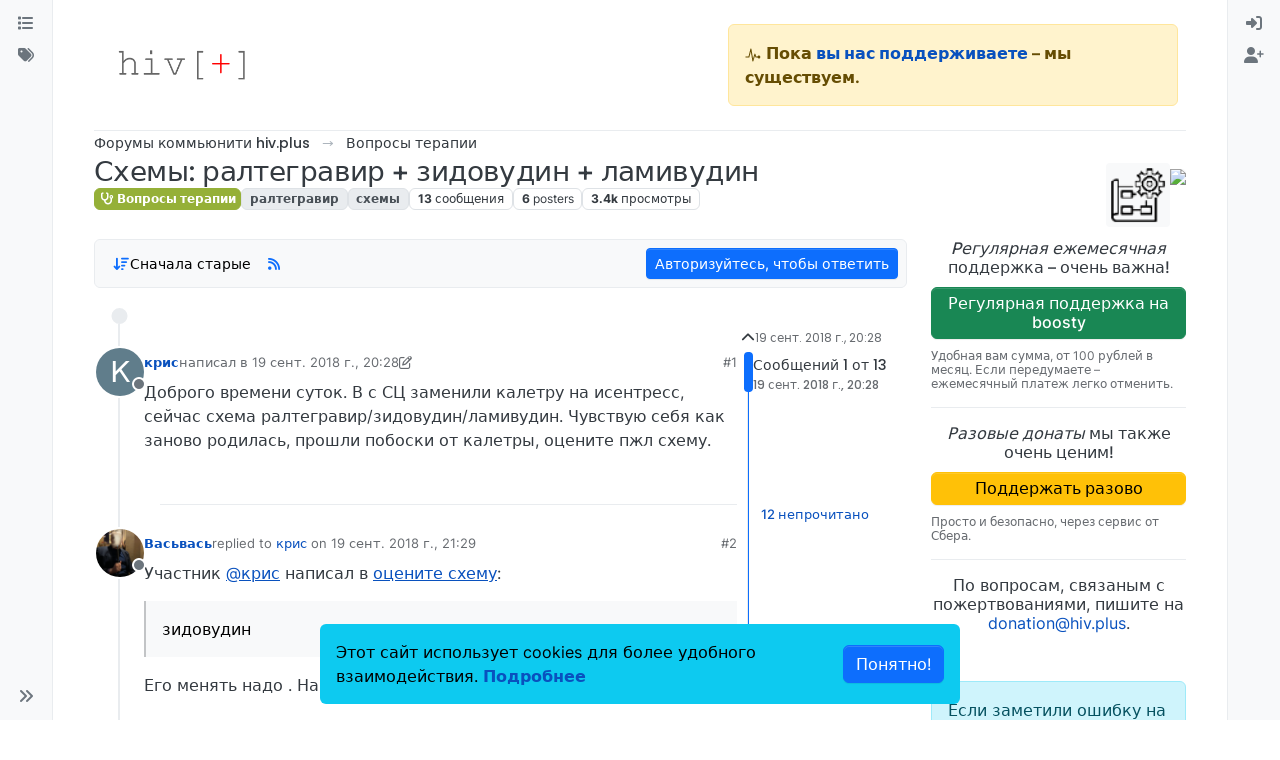

--- FILE ---
content_type: text/html; charset=utf-8
request_url: https://forum.hiv.plus/topic/251/%D1%81%D1%85%D0%B5%D0%BC%D1%8B-%D1%80%D0%B0%D0%BB%D1%82%D0%B5%D0%B3%D1%80%D0%B0%D0%B2%D0%B8%D1%80-%D0%B7%D0%B8%D0%B4%D0%BE%D0%B2%D1%83%D0%B4%D0%B8%D0%BD-%D0%BB%D0%B0%D0%BC%D0%B8%D0%B2%D1%83%D0%B4%D0%B8%D0%BD
body_size: 24949
content:
<!DOCTYPE html>
<html lang="ru" data-dir="ltr" style="direction: ltr;">
<head>
	<title>Схемы: ралтегравир + зидовудин + ламивудин | форум hiv.plus</title>
	<meta name="viewport" content="width&#x3D;device-width, initial-scale&#x3D;1.0" />
	<meta name="content-type" content="text/html; charset=UTF-8" />
	<meta name="apple-mobile-web-app-capable" content="yes" />
	<meta name="mobile-web-app-capable" content="yes" />
	<meta property="og:site_name" content="hiv.plus" />
	<meta name="msapplication-badge" content="frequency=30; polling-uri=https://forum.hiv.plus/sitemap.xml" />
	<meta name="theme-color" content="#ffffff" />
	<meta name="keywords" content="ВИЧ,гепатит,ВГС,ВГВ,HCV,HBV,туберкулез,АРВТ,ВИЧ-инфекция,СПИД,тест" />
	<meta name="msapplication-square150x150logo" content="/assets/uploads/system/site-logo.png" />
	<meta name="title" content="Схемы: ралтегравир + зидовудин + ламивудин" />
	<meta property="og:title" content="Схемы: ралтегравир + зидовудин + ламивудин" />
	<meta property="og:type" content="article" />
	<meta property="article:published_time" content="2018-09-19T20:28:45.533Z" />
	<meta property="article:modified_time" content="2023-02-04T15:35:04.894Z" />
	<meta property="article:section" content="Вопросы терапии" />
	<meta name="description" content="Доброго времени суток. В с СЦ заменили калетру на исентресс, сейчас схема ралтегравир/зидовудин/ламивудин. Чувствую себя как заново родилась, прошли побоски ..." />
	<meta property="og:description" content="Доброго времени суток. В с СЦ заменили калетру на исентресс, сейчас схема ралтегравир/зидовудин/ламивудин. Чувствую себя как заново родилась, прошли побоски ..." />
	<meta property="og:image" content="https://forum.hiv.plus/assets/uploads/files/1633308008008-scheme.png" />
	<meta property="og:image:url" content="https://forum.hiv.plus/assets/uploads/files/1633308008008-scheme.png" />
	<meta property="og:image:width" content="50" />
	<meta property="og:image:height" content="50" />
	<meta property="og:image" content="https://forum.hiv.plus/assets/uploads/assets/uploads/files/1543532850502-pills-1.png" />
	<meta property="og:image:url" content="https://forum.hiv.plus/assets/uploads/assets/uploads/files/1543532850502-pills-1.png" />
	<meta property="og:image" content="https://forum.hiv.plus/assets/uploads/system/site-logo.png" />
	<meta property="og:image:url" content="https://forum.hiv.plus/assets/uploads/system/site-logo.png" />
	<meta property="og:image:width" content="undefined" />
	<meta property="og:image:height" content="undefined" />
	<meta property="og:url" content="https://forum.hiv.plus/topic/251/%D1%81%D1%85%D0%B5%D0%BC%D1%8B-%D1%80%D0%B0%D0%BB%D1%82%D0%B5%D0%B3%D1%80%D0%B0%D0%B2%D0%B8%D1%80-%D0%B7%D0%B8%D0%B4%D0%BE%D0%B2%D1%83%D0%B4%D0%B8%D0%BD-%D0%BB%D0%B0%D0%BC%D0%B8%D0%B2%D1%83%D0%B4%D0%B8%D0%BD" />
	
	<link rel="stylesheet" type="text/css" href="/assets/client.css?v=3u05ln8i7ab" />
	<link rel="icon" type="image/x-icon" href="/assets/uploads/system/favicon.ico?v&#x3D;3u05ln8i7ab" />
	<link rel="manifest" href="/manifest.webmanifest" crossorigin="use-credentials" />
	<link rel="search" type="application/opensearchdescription+xml" title="hiv.plus" href="/osd.xml" />
	<link rel="apple-touch-icon" href="/assets/uploads/system/touchicon-orig.png" />
	<link rel="icon" sizes="36x36" href="/assets/uploads/system/touchicon-36.png" />
	<link rel="icon" sizes="48x48" href="/assets/uploads/system/touchicon-48.png" />
	<link rel="icon" sizes="72x72" href="/assets/uploads/system/touchicon-72.png" />
	<link rel="icon" sizes="96x96" href="/assets/uploads/system/touchicon-96.png" />
	<link rel="icon" sizes="144x144" href="/assets/uploads/system/touchicon-144.png" />
	<link rel="icon" sizes="192x192" href="/assets/uploads/system/touchicon-192.png" />
	<link rel="prefetch" href="/assets/src/modules/composer.js?v&#x3D;3u05ln8i7ab" />
	<link rel="prefetch" href="/assets/src/modules/composer/uploads.js?v&#x3D;3u05ln8i7ab" />
	<link rel="prefetch" href="/assets/src/modules/composer/drafts.js?v&#x3D;3u05ln8i7ab" />
	<link rel="prefetch" href="/assets/src/modules/composer/tags.js?v&#x3D;3u05ln8i7ab" />
	<link rel="prefetch" href="/assets/src/modules/composer/categoryList.js?v&#x3D;3u05ln8i7ab" />
	<link rel="prefetch" href="/assets/src/modules/composer/resize.js?v&#x3D;3u05ln8i7ab" />
	<link rel="prefetch" href="/assets/src/modules/composer/autocomplete.js?v&#x3D;3u05ln8i7ab" />
	<link rel="prefetch" href="/assets/templates/composer.tpl?v&#x3D;3u05ln8i7ab" />
	<link rel="prefetch" href="/assets/language/ru/topic.json?v&#x3D;3u05ln8i7ab" />
	<link rel="prefetch" href="/assets/language/ru/modules.json?v&#x3D;3u05ln8i7ab" />
	<link rel="prefetch" href="/assets/language/ru/tags.json?v&#x3D;3u05ln8i7ab" />
	<link rel="prefetch stylesheet" href="/assets/plugins/nodebb-plugin-markdown/styles/default.css" />
	<link rel="prefetch" href="/assets/language/ru/markdown.json?v&#x3D;3u05ln8i7ab" />
	<link rel="stylesheet" href="https://forum.hiv.plus/assets/plugins/nodebb-plugin-emoji/emoji/styles.css?v&#x3D;3u05ln8i7ab" />
	<link rel="canonical" href="https://forum.hiv.plus/topic/251/схемы-ралтегравир-зидовудин-ламивудин" />
	<link rel="alternate" type="application/rss+xml" href="/topic/251.rss" />
	<link rel="up" href="https://forum.hiv.plus/category/24/вопросы-терапии" />
	<link rel="author" href="https://forum.hiv.plus/user/крис" />
	

	<script>
		var config = JSON.parse('{"relative_path":"","upload_url":"/assets/uploads","asset_base_url":"/assets","assetBaseUrl":"/assets","siteTitle":"hiv.plus","browserTitle":"\u0444\u043E\u0440\u0443\u043C hiv.plus","titleLayout":"&#123;pageTitle&#125; | &#123;browserTitle&#125;","showSiteTitle":false,"maintenanceMode":false,"postQueue":1,"minimumTitleLength":3,"maximumTitleLength":255,"minimumPostLength":8,"maximumPostLength":32767,"minimumTagsPerTopic":0,"maximumTagsPerTopic":6,"minimumTagLength":2,"maximumTagLength":30,"undoTimeout":10000,"useOutgoingLinksPage":false,"allowGuestHandles":false,"allowTopicsThumbnail":true,"usePagination":true,"disableChat":true,"disableChatMessageEditing":false,"maximumChatMessageLength":1000,"socketioTransports":["polling","websocket"],"socketioOrigins":"https://forum.hiv.plus:*","websocketAddress":"","maxReconnectionAttempts":5,"reconnectionDelay":1500,"topicsPerPage":100,"postsPerPage":200,"maximumFileSize":15000,"theme:id":"nodebb-theme-harmony","theme:src":"","defaultLang":"ru","userLang":"ru","loggedIn":false,"uid":-1,"cache-buster":"v=3u05ln8i7ab","topicPostSort":"oldest_to_newest","categoryTopicSort":"recently_replied","csrf_token":false,"searchEnabled":true,"searchDefaultInQuick":"titles","bootswatchSkin":"","composer:showHelpTab":true,"enablePostHistory":true,"timeagoCutoff":30,"timeagoCodes":["af","am","ar","az-short","az","be","bg","bs","ca","cs","cy","da","de-short","de","dv","el","en-short","en","es-short","es","et","eu","fa-short","fa","fi","fr-short","fr","gl","he","hr","hu","hy","id","is","it-short","it","ja","jv","ko","ky","lt","lv","mk","nl","no","pl","pt-br-short","pt-br","pt-short","pt","ro","rs","ru","rw","si","sk","sl","sq","sr","sv","th","tr-short","tr","uk","ur","uz","vi","zh-CN","zh-TW"],"cookies":{"enabled":true,"message":"[[global:cookies.message]]","dismiss":"[[global:cookies.accept]]","link":"[[global:cookies.learn-more]]","link_url":"https:&#x2F;&#x2F;www.cookiesandyou.com"},"thumbs":{"size":512},"iconBackgrounds":["#f44336","#e91e63","#9c27b0","#673ab7","#3f51b5","#2196f3","#009688","#1b5e20","#33691e","#827717","#e65100","#ff5722","#795548","#607d8b"],"emailPrompt":1,"useragent":{"isYaBrowser":false,"isAuthoritative":true,"isMobile":false,"isMobileNative":false,"isTablet":false,"isiPad":false,"isiPod":false,"isiPhone":false,"isiPhoneNative":false,"isAndroid":false,"isAndroidNative":false,"isBlackberry":false,"isOpera":false,"isIE":false,"isEdge":false,"isIECompatibilityMode":false,"isSafari":false,"isFirefox":false,"isWebkit":false,"isChrome":true,"isKonqueror":false,"isOmniWeb":false,"isSeaMonkey":false,"isFlock":false,"isAmaya":false,"isPhantomJS":false,"isEpiphany":false,"isDesktop":true,"isWindows":false,"isLinux":false,"isLinux64":false,"isMac":true,"isChromeOS":false,"isBada":false,"isSamsung":false,"isRaspberry":false,"isBot":false,"isCurl":false,"isAndroidTablet":false,"isWinJs":false,"isKindleFire":false,"isSilk":false,"isCaptive":false,"isSmartTV":false,"isUC":false,"isFacebook":false,"isAlamoFire":false,"isElectron":false,"silkAccelerated":false,"browser":"Chrome","version":"131.0.0.0","os":"OS X","platform":"Apple Mac","geoIp":{},"source":"Mozilla/5.0 (Macintosh; Intel Mac OS X 10_15_7) AppleWebKit/537.36 (KHTML, like Gecko) Chrome/131.0.0.0 Safari/537.36; ClaudeBot/1.0; +claudebot@anthropic.com)","isWechat":false},"fontawesome":{"pro":false,"styles":["solid","brands","regular"],"version":"6.5.1"},"acpLang":"undefined","topicSearchEnabled":false,"disableCustomUserSkins":true,"defaultBootswatchSkin":"","theme":{"enableQuickReply":true,"enableBreadcrumbs":true,"centerHeaderElements":false,"mobileTopicTeasers":false,"stickyToolbar":true,"autohideBottombar":true,"openSidebars":false,"chatModals":false},"openDraftsOnPageLoad":false,"composer-default":{},"markdown":{"highlight":0,"hljsLanguages":["common"],"theme":"default.css","defaultHighlightLanguage":"","externalMark":false},"emojiCustomFirst":false}');
		var app = {
			user: JSON.parse('{"uid":0,"username":"Гость","displayname":"Гость","userslug":"","fullname":"Гость","email":"","icon:text":"?","icon:bgColor":"#aaa","groupTitle":"","groupTitleArray":[],"status":"offline","reputation":0,"email:confirmed":false,"unreadData":{"":{},"new":{},"watched":{},"unreplied":{}},"isAdmin":false,"isGlobalMod":false,"isMod":false,"privileges":{"chat":false,"chat:privileged":false,"upload:post:image":false,"upload:post:file":false,"signature":false,"invite":false,"group:create":false,"search:content":false,"search:users":false,"search:tags":false,"view:users":true,"view:tags":true,"view:groups":true,"local:login":false,"ban":false,"mute":false,"view:users:info":false},"blocks":[],"timeagoCode":"ru","offline":true,"lastRoomId":null,"isEmailConfirmSent":false}')
		};

		document.documentElement.style.setProperty('--panel-offset', `${localStorage.getItem('panelOffset') || 0}px`);
	</script>

	
	
	<style>/*
 * Making the forum's containewr wider on big screens
 * Suggestion from Pixxxel
 * https://forum.hiv.plus/topic/2275/%D0%B2%D0%BD%D0%B8%D0%BC%D0%B0%D0%BD%D0%B8%D0%B5-%D1%84%D0%BE%D1%80%D1%83%D0%BC-%D0%BE%D0%B1%D0%BD%D0%BE%D0%B2%D0%B8%D0%BB%D1%81%D1%8F/31?_=1711897742058
 */
@media (min-width: 1600px) {
  .container, .container-lg, .container-md, .container-sm, .container-xl, .container-xxl {
    max-width: 1920px;
  }
}
/*
 * Making the donation block sticky and always visible
 */
@media (min-width: 1200px) {
  [data-widget-area=sidebar] {
    position: sticky;
    top: 0;
    align-self: flex-start;
    padding-top: 12px;
  }
}
/*
 * Donation icons customisation
 * Makes it read for better visibility
 */
.fa-battery-1 {
  color: #dc3545;
}

/*
 * Header navigation
 * Links to the main site 
 */
.hivplus--header-nav {
  text-align: right;
}

.hivplus--header-nav__item {
  display: inline-block;
  padding: 0 15px;
  border-right: var(--bs-border-width) var(--bs-border-style) var(--bs-border-color);
}

.hivplus--header-nav__item:last-child {
  border-right: none;
}

/*
 * Donation header block
 */
.hivplus--donation-header {
  margin: 0;
  margin-left: auto;
}

@media (min-width: 992px) {
  .hivplus--donation-header {
    width: 450px;
    display: block;
  }
}
@media (max-width: 991px) {
  .hivplus--donation-header {
    display: none;
  }
}
/*
 * Donation side block
 *
 */
.hivplus--donation__title,
.hivplus--donation__button,
.hivplus--donation__description,
.hivplus--donation__email {
  display: block;
  line-height: 1.2em;
}

.hivplus--donation__title {
  font-weight: 500;
  text-align: center;
}

.hivplus--donation__button {
  display: block;
  margin: 10px 0;
  font-weight: 500;
}

.hivplus--donation__description {
  font-size: 12px;
  color: var(--bs-secondary-color);
}

.hivplus--donation__email {
  text-align: center;
}

/*
 * Header navigation
 * Links to the main site, copyright
 */
.hivplus--footer-nav {
  padding-bottom: 40px;
  text-align: center;
}

.hivplus--footer-nav__copyright,
.hivplus--footer-nav__link {
  display: inline-block;
  font-size: 12px;
  color: #AAA;
}

.hivplus--footer-nav__copyright {
  padding-right: 30px;
}

.hivplus--footer-nav__link {
  border-right: var(--bs-border-width) var(--bs-border-style) var(--bs-border-color);
  padding: 0 15px;
  text-decoration: underline;
}

.hivplus--footer-nav__link:last-child {
  border-right: none;
}

/**
 * Old styles for Persona theme (NodeBB 1.8.x).
 * Disabled, but not deleted in case some of them are actually useful.
 * Most likely they need to be removed completely.
 * -------------------------------------------------------------------

#header-menu > div.container > div.navbar-header > a > img {
    height: 50px;
    padding-top: 10px;
}

body {
    @media(min-width: 1200px) {
        font-size: 16px;
    }
}

.categories>li .content h2, .category>ul>li .content h2 {
    font-size: 18px;
}

.container {
    width: 100%;
    max-width: 1920px;
    margin: 0 auto;
    padding-left: 15px;
    padding-right: 15px;

    @media(min-width: 768px) {
        padding-left: 30px;
        padding-right: 30px;
    }

    @media(min-width: 992px) {
        padding-left: 45px;
        padding-right: 45px;
    }

    @media(min-width: 1200px) {
        padding-left: 60px;
        padding-right: 60px;
    }
}


[data-widget-area="sidebar"] {
    @media(min-width: 1200px) {
        position: sticky;
        top: 60px;
    }
}

.posts-list .posts-list-item .topic-title {
    color: #333;
    font-weight: 500;
    font-size: 125%;
    text-decoration: underline;
}

.topic .pagination-block {
    width: 220px;
    bottom: 5px;
    right: 5px;
    background-color: rgba(255,255,255,0.5);
    font-size: 12px;
}

.topic .pagination-block .progress-bar {
    background-color: #5bc0e0ad;
}
*/</style>
	
</head>

<body class="page-topic page-topic-251 page-topic-схемы-ралтегравир-зидовудин-ламивудин template-topic page-topic-category-24 page-topic-category-вопросы-терапии parent-category-24 page-status-200 theme-harmony user-guest skin-noskin">
	<a class="visually-hidden-focusable position-absolute top-0 start-0 p-3 m-3 bg-body" style="z-index: 1021;" href="#content">Skip to content</a>
	<div class="layout-container d-flex justify-content-between pb-4 pb-md-0">
		<nav component="sidebar/left" class=" text-dark bg-light sidebar sidebar-left start-0 border-end vh-100 d-none d-lg-flex flex-column justify-content-between sticky-top">
	<ul id="main-nav" class="list-unstyled d-flex flex-column w-100 gap-2 mt-2 overflow-y-auto">
		
		
		<li class="nav-item mx-2 " title="Основные разделы форума">
			<a class="nav-link navigation-link d-flex gap-2 justify-content-between align-items-center "
			 href="&#x2F;categories"  aria-label="Категории">
				<span class="d-flex gap-2 align-items-center text-nowrap truncate-open">
					<span class="position-relative">
						
						<i class="fa fa-fw fa-list" data-content=""></i>
						<span component="navigation/count" class="visible-closed position-absolute top-0 start-100 translate-middle badge rounded-1 bg-primary hidden"></span>
						
					</span>
					
					<span class="nav-text small visible-open fw-semibold text-truncate">Категории</span>
					
				</span>
				<span component="navigation/count" class="visible-open badge rounded-1 bg-primary hidden"></span>
			</a>
			
		</li>
		
		
		
		<li class="nav-item mx-2 " title="Удобный поиск по тегам">
			<a class="nav-link navigation-link d-flex gap-2 justify-content-between align-items-center "
			 href="&#x2F;tags"  aria-label="Теги">
				<span class="d-flex gap-2 align-items-center text-nowrap truncate-open">
					<span class="position-relative">
						
						<i class="fa fa-fw fa-tags" data-content=""></i>
						<span component="navigation/count" class="visible-closed position-absolute top-0 start-100 translate-middle badge rounded-1 bg-primary hidden"></span>
						
					</span>
					
					<span class="nav-text small visible-open fw-semibold text-truncate">Теги</span>
					
				</span>
				<span component="navigation/count" class="visible-open badge rounded-1 bg-primary hidden"></span>
			</a>
			
		</li>
		
		
	</ul>
	<div class="sidebar-toggle-container align-self-start">
		

		<div class="sidebar-toggle m-2 d-none d-lg-block">
			<a href="#" role="button" component="sidebar/toggle" class="nav-link d-flex gap-2 align-items-center p-2 pointer w-100 text-nowrap" title="Expand" aria-label="Sidebar Toggle">
				<i class="fa fa-fw fa-angles-right"></i>
				<i class="fa fa-fw fa-angles-left"></i>
				<span class="nav-text visible-open fw-semibold small lh-1">Collapse</span>
			</a>
		</div>
	</div>
</nav>

		<main id="panel" class="d-flex flex-column gap-3 flex-grow-1 mt-3" style="min-width: 0;">
			
<div class="container-lg px-md-4 brand-container">
	<div class="col-12 d-flex border-bottom pb-3 ">
		<div component="brand/wrapper" class="d-flex align-items-center gap-3 p-2 rounded-1 align-content-stretch ">
			
			<a component="brand/anchor" href="//hiv.plus/" title="Brand Logo">
				<img component="brand/logo" alt="Форум hiv.plus" class="" src="/assets/uploads/system/site-logo.png?v=3u05ln8i7ab" />
			</a>
			

			
		</div>
		
		<div data-widget-area="brand-header" class="flex-fill gap-3 p-2 align-self-center">
			
			<div class="alert alert-warning hivplus--donation-header">
<svg fill="currentColor" preserveAspectRatio="xMidYMid meet" height="1em" width="1em" viewBox="0 0 40 40" class="donation-banner__icon-inner--2n5am" style="vertical-align: middle;"><g><path d="m34.8 21.3c2.1 0 3.7 1.6 3.7 3.7s-1.6 3.8-3.7 3.8c-1.7 0-3-1-3.6-2.4h-3.9c-0.6 0-1.1-0.3-1.2-0.9l-1.3-3.6-3.9 13.5c-0.1 0.5-0.6 0.9-1.1 0.9h-0.1c-0.6 0-1.1-0.4-1.2-1l-4-24-3.5 14.2c-0.2 0.5-0.7 0.9-1.2 0.9h-8.8v-2.5h7.7l4.8-19.1c0.2-0.6 0.6-1.1 1.3-1.1s1.1 0.6 1.2 1.1l4.1 24.6 3.5-12.1c0.1-0.6 0.6-0.9 1.1-0.9 0.6 0 1.1 0.3 1.2 0.9l2.3 6.6h3c0.4-1.5 1.9-2.6 3.6-2.6z"></path></g></svg>
<strong>Пока <a href="//hiv.plus/project-news/fundraising">вы нас поддерживаете</a> – мы существуем.</strong>
</div>
			
		</div>
		
	</div>
</div>

			<script>
				const headerEl = document.getElementById('header-menu');
				if (headerEl) {
					const rect = headerEl.getBoundingClientRect();
					const offset = Math.max(0, rect.bottom);
					document.documentElement.style.setProperty('--panel-offset', offset + `px`);
				} else {
					document.documentElement.style.setProperty('--panel-offset', `0px`);
				}
			</script>
			<div class="container-lg px-md-4 d-flex flex-column gap-3 h-100 mb-5 mb-lg-0" id="content">
			<noscript>
    <div class="alert alert-danger">
        <p>
            Your browser does not seem to support JavaScript. As a result, your viewing experience will be diminished, and you have been placed in <strong>read-only mode</strong>.
        </p>
        <p>
            Please download a browser that supports JavaScript, or enable it if it's disabled (i.e. NoScript).
        </p>
    </div>
</noscript>
			
<script type="application/ld+json">
{
	"@context": "https://schema.org",
	"@type": "BreadcrumbList",
	"itemListElement": [
		{
			"@type": "ListItem",
			"position": 1,
			"name": "hiv.plus",
			"item": "https://forum.hiv.plus"
		}
		
		
		
		
		,{
			"@type": "ListItem",
			"position": 2,
			"name": "Вопросы терапии"
			
			,"item": "https://forum.hiv.plus/category/24/вопросы-терапии"
			
		}
		
		
		
		,{
			"@type": "ListItem",
			"position": 3,
			"name": "Схемы: ралтегравир + зидовудин + ламивудин"
			
		}
		
		
	]
}
</script>


<ol class="breadcrumb mb-0 " itemscope="itemscope" itemprop="breadcrumb" itemtype="http://schema.org/BreadcrumbList">
	
	<li itemscope="itemscope" itemprop="itemListElement" itemtype="http://schema.org/ListItem" class="breadcrumb-item ">
		<meta itemprop="position" content="1" />
		<a href="https://forum.hiv.plus" itemprop="item">
			<span class="fw-semibold" itemprop="name">Форумы коммьюнити hiv.plus</span>
		</a>
	</li>
	
	<li itemscope="itemscope" itemprop="itemListElement" itemtype="http://schema.org/ListItem" class="breadcrumb-item ">
		<meta itemprop="position" content="2" />
		<a href="https://forum.hiv.plus/category/24/вопросы-терапии" itemprop="item">
			<span class="fw-semibold" itemprop="name">Вопросы терапии</span>
		</a>
	</li>
	
	<li component="breadcrumb/current" itemscope="itemscope" itemprop="itemListElement" itemtype="http://schema.org/ListItem" class="breadcrumb-item active">
		<meta itemprop="position" content="3" />
		
			<span class="fw-semibold" itemprop="name">Схемы: ралтегравир + зидовудин + ламивудин</span>
		
	</li>
	
</ol>





<div class="d-flex flex-column gap-3" itemid="/topic/251/%D1%81%D1%85%D0%B5%D0%BC%D1%8B-%D1%80%D0%B0%D0%BB%D1%82%D0%B5%D0%B3%D1%80%D0%B0%D0%B2%D0%B8%D1%80-%D0%B7%D0%B8%D0%B4%D0%BE%D0%B2%D1%83%D0%B4%D0%B8%D0%BD-%D0%BB%D0%B0%D0%BC%D0%B8%D0%B2%D1%83%D0%B4%D0%B8%D0%BD" itemscope itemtype="https://schema.org/DiscussionForumPosting">
	<meta itemprop="headline" content="Схемы: ралтегравир + зидовудин + ламивудин">
	<meta itemprop="url" content="/topic/251/%D1%81%D1%85%D0%B5%D0%BC%D1%8B-%D1%80%D0%B0%D0%BB%D1%82%D0%B5%D0%B3%D1%80%D0%B0%D0%B2%D0%B8%D1%80-%D0%B7%D0%B8%D0%B4%D0%BE%D0%B2%D1%83%D0%B4%D0%B8%D0%BD-%D0%BB%D0%B0%D0%BC%D0%B8%D0%B2%D1%83%D0%B4%D0%B8%D0%BD">
	<meta itemprop="datePublished" content="2018-09-19T20:28:45.533Z">
	<meta itemprop="dateModified" content="2023-02-04T15:35:04.894Z">
	<meta itemprop="author" itemscope itemtype="https://schema.org/Person" itemref="topicAuthorName topicAuthorUrl">
	<meta id="topicAuthorName" itemprop="name" content="крис">
	<meta id="topicAuthorUrl" itemprop="url" content="/user/крис">
	<div class="d-flex flex-wrap">
		<div class="d-flex flex-column gap-3 flex-grow-1">
			<h1 component="post/header" class="tracking-tight fw-semibold fs-3 mb-0 text-break ">
				<span class="topic-title" component="topic/title">Схемы: ралтегравир + зидовудин + ламивудин</span>
			</h1>

			<div class="topic-info d-flex gap-2 align-items-center flex-wrap ">
				<span component="topic/labels" class="d-flex gap-2 hidden">
					<span component="topic/scheduled" class="badge badge border border-gray-300 text-body hidden">
						<i class="fa fa-clock-o"></i>
						Запланировано
					</span>
					<span component="topic/pinned" class="badge badge border border-gray-300 text-body hidden">
						<i class="fa fa-thumb-tack"></i>
						Прикреплена
					</span>
					<span component="topic/locked" class="badge badge border border-gray-300 text-body hidden">
						<i class="fa fa-lock"></i>
						Закрыта
					</span>
					<a component="topic/moved" href="/category/" class="badge badge border border-gray-300 text-body text-decoration-none hidden">
						<i class="fa fa-arrow-circle-right"></i>
						Перенесена
					</a>
					
				</span>
				<a href="/category/24/вопросы-терапии" class="badge px-1 text-truncate text-decoration-none border" style="color: #ffffff;background-color: #95b038;border-color: #95b038!important; max-width: 70vw;">
			<i class="fa fa-fw fa-stethoscope"></i>
			Вопросы терапии
		</a>
				<div data-tid="251" component="topic/tags" class="lh-1 tags tag-list d-flex flex-wrap hidden-xs hidden-empty gap-2"><a href="/tags/%D1%80%D0%B0%D0%BB%D1%82%D0%B5%D0%B3%D1%80%D0%B0%D0%B2%D0%B8%D1%80"><span class="badge border border-gray-300 text-xs tag tag-class-ралтегравир" data-tag="ралтегравир">ралтегравир</span></a><a href="/tags/%D1%81%D1%85%D0%B5%D0%BC%D1%8B"><span class="badge border border-gray-300 text-xs tag tag-class-схемы" data-tag="схемы">схемы</span></a></div>
				<div class="d-flex hidden-xs gap-2">
					<span class="badge text-body border border-gray-300 stats text-xs">
	<i class="fa-regular fa-fw fa-message visible-xs-inline" title="Сообщения"></i>
	<span component="topic/post-count" title="13" class="fw-bold">13</span>
	<span class="hidden-xs text-lowercase fw-normal">Сообщения</span>
</span>
<span class="badge text-body border border-gray-300 stats text-xs">
	<i class="fa fa-fw fa-user visible-xs-inline" title="Posters"></i>
	<span title="6" class="fw-bold">6</span>
	<span class="hidden-xs text-lowercase fw-normal">Posters</span>
</span>
<span class="badge text-body border border-gray-300 stats text-xs">
	<i class="fa fa-fw fa-eye visible-xs-inline" title="Просмотры"></i>
	<span class="fw-bold" title="3360">3.4k</span>
	<span class="hidden-xs text-lowercase fw-normal">Просмотры</span>
</span>
				</div>
			</div>
		</div>
		<div class="d-flex gap-2 justify-content-end align-items-center mt-2 hidden-empty" component="topic/thumb/list">
<a class="d-inline-block h-100" href="/assets/uploads/files/1633308008008-scheme.png">
	<img class="rounded-1 h-100 bg-light" style="max-width: 5.33rem; object-fit: contain;" src="/assets/uploads/files/1633308008008-scheme.png" />
</a>

<a class="d-inline-block h-100" href="/assets/uploads/assets/uploads/files/1543532850502-pills-1.png">
	<img class="rounded-1 h-100 bg-light" style="max-width: 5.33rem; object-fit: contain;" src="/assets/uploads/assets/uploads/files/1543532850502-pills-1.png" />
</a>
</div>
	</div>

	<div class="row mb-4 mb-lg-0">
		<div class="topic col-lg-9 col-sm-12">
			<div class="sticky-tools">
	<nav class="d-flex flex-nowrap my-2 p-0 border-0 rounded topic-main-buttons">
		<div class="d-flex flex-row p-2 text-bg-light border rounded w-100 align-items-center">
			<div class="d-flex me-auto mb-0 gap-2 align-items-center flex-wrap">
				

				
				<div class="btn-group bottom-sheet" component="thread/sort">
	<button class="btn-ghost-sm ff-secondary d-flex gap-2 align-items-center dropdown-toggle" data-bs-toggle="dropdown" aria-haspopup="true" aria-expanded="false" aria-label="Post sort option, Сначала старые">
		<i class="fa fa-fw fa-arrow-down-wide-short text-primary"></i>
		<span class="d-none d-md-inline fw-semibold">Сначала старые</span>
	</button>

	<ul class="dropdown-menu p-1 text-sm" role="menu">
		<li>
			<a class="dropdown-item rounded-1 d-flex align-items-center gap-2" href="#" class="oldest_to_newest" data-sort="oldest_to_newest" role="menuitem">
				<span class="flex-grow-1">Сначала старые</span>
				<i class="flex-shrink-0 fa fa-fw text-secondary"></i>
			</a>
		</li>
		<li>
			<a class="dropdown-item rounded-1 d-flex align-items-center gap-2" href="#" class="newest_to_oldest" data-sort="newest_to_oldest" role="menuitem">
				<span class="flex-grow-1">Сначала новые</span>
				<i class="flex-shrink-0 fa fa-fw text-secondary"></i>
			</a>
		</li>
		<li>
			<a class="dropdown-item rounded-1 d-flex align-items-center gap-2" href="#" class="most_votes" data-sort="most_votes" role="menuitem">
				<span class="flex-grow-1">По количеству голосов</span>
				<i class="flex-shrink-0 fa fa-fw text-secondary"></i>
			</a>
		</li>
	</ul>
</div>

				

				
				<a class="btn-ghost-sm d-none d-lg-flex align-self-stretch" target="_blank" href="/topic/251.rss" title="RSS Feed"><i class="fa fa-rss text-primary"></i></a>
				

				
			</div>
			<div component="topic/reply/container" class="btn-group action-bar hidden">
	<a href="/compose?tid=251" class="d-flex align-items-center btn btn-sm btn-primary px-3 fw-semibold " component="topic/reply" data-ajaxify="false" role="button"><i class="fa fa-reply d-sm-block d-md-none"></i><span class="d-none d-md-block"> Ответить</span></a>
	<button type="button" class="btn btn-sm btn-primary dropdown-toggle" data-bs-toggle="dropdown" aria-haspopup="true" aria-expanded="false" aria-label="Reply options">
		<span class="caret"></span>
	</button>
	<ul class="dropdown-menu dropdown-menu-end p-1 text-sm" role="menu">
		<li><a class="dropdown-item rounded-1" href="#" component="topic/reply-as-topic" role="menuitem">Ответить, создав новую тему</a></li>
	</ul>
</div>


	
	<a component="topic/reply/guest" href="/login" class="d-flex align-items-center fw-semibold btn btn-sm btn-primary">Авторизуйтесь, чтобы ответить</a>
	

		</div>
	</nav>
</div>


			

			

			
			<div component="topic/deleted/message" class="alert alert-warning mt-3 hidden d-flex justify-content-between flex-wrap">
    <span>Эта тема была удалена. Только пользователи с правом управления темами могут её видеть.</span>
    <span>
        
    </span>
</div>
			

			<div class="d-flex gap-0 gap-lg-5">
				<div class="posts-container" style="min-width: 0;">
					<ul component="topic" class="posts timeline list-unstyled mt-sm-2 p-0 py-3" style="min-width: 0;" data-tid="251" data-cid="24">
					
						<li component="post" class="pt-4   topic-owner-post" data-index="0" data-pid="6151" data-uid="120" data-timestamp="1537388925533" data-username="крис" data-userslug="крис" itemprop="comment" itemtype="http://schema.org/Comment" itemscope>
							<a component="post/anchor" data-index="0" id="1"></a>

							<meta itemprop="datePublished" content="2018-09-19T20:28:45.533Z">
							
							<meta itemprop="dateModified" content="2021-10-04T00:40:10.018Z">
							

							

<div class="d-flex align-items-start gap-3">
	<div class="icon bg-body d-none d-sm-block rounded-circle" style="outline: 2px solid var(--bs-body-bg);">
		<a class="d-inline-block position-relative text-decoration-none" href="/user/крис">
			<span  alt="крис" title="крис" data-uid="120" loading="lazy" aria-label="User avatar for крис" class="avatar  avatar-rounded" component="user/picture" style="--avatar-size: 48px; background-color: #607d8b;">К</span>
			<span component="user/status" class="position-absolute translate-middle-y border border-white border-2 rounded-circle status offline"><span class="visually-hidden">Не в сети</span></span>
		</a>
	</div>

	<div class="post-container d-flex flex-grow-1 flex-column w-100" style="min-width: 0;">
		<div class="d-flex align-items-center gap-1 flex-wrap w-100 post-header mt-1" itemprop="author" itemscope itemtype="https://schema.org/Person">
			<meta itemprop="name" content="крис">
			<meta itemprop="url" content="/user/крис">

			<div class="icon bg-body d-sm-none">
				<a class="d-inline-block position-relative text-decoration-none" href="/user/крис">
					<span  alt="крис" title="крис" data-uid="120" loading="lazy" aria-label="User avatar for крис" class="avatar  avatar-rounded" component="user/picture" style="--avatar-size: 20px; background-color: #607d8b;">К</span>
					<span component="user/status" class="position-absolute translate-middle-y border border-white border-2 rounded-circle status offline"><span class="visually-hidden">Не в сети</span></span>
				</a>
			</div>

			<span class="text-nowrap">
				<a class="fw-bold" href="/user/крис" data-username="крис" data-uid="120">крис</a>
			</span>

			

			

			<div class="d-flex gap-1 align-items-center">
				<span class="text-muted">
					
					написал в <a href="/post/6151" class="timeago text-muted" title="2018-09-19T20:28:45.533Z"></a>
					
				</span>

				<i component="post/edit-indicator" class="fa fa-edit text-muted edit-icon " title="Edited 04.10.2021, 00:40"></i>
				<span data-editor="ilya-antipin" component="post/editor" class="visually-hidden">отредактировано Ilya Antipin <span class="timeago" title="04.10.2021&#44; 00:40"></span></span>
			</div>

			<div>
				<span>
					
				</span>
			</div>
			<div class="d-flex align-items-center gap-1 flex-grow-1 justify-content-end">
				<span class="bookmarked opacity-0 text-primary"><i class="fa fa-bookmark-o"></i></span>
				<a href="/post/6151" class="post-index text-muted d-none d-md-inline">#1</a>
			</div>
		</div>

		<div class="content mt-2 text-break" component="post/content" itemprop="text">
			<p dir="auto">Доброго времени суток. В с СЦ заменили калетру на исентресс, сейчас схема ралтегравир/зидовудин/ламивудин. Чувствую себя как заново родилась, прошли побоски от калетры, оцените пжл схему.</p>

		</div>
	</div>
</div>

<div component="post/footer" class="post-footer border-bottom pb-2">
	

	<div class="d-flex">
		
		<a component="post/reply-count" data-target-component="post/replies/container" href="#" class="d-flex gap-2 align-items-center mt-2 btn-ghost ff-secondary border rounded-1 p-1 threaded-replies user-select-none text-muted text-decoration-none text-xs hidden">
			<span component="post/reply-count/avatars" class="avatars d-inline-flex gap-1 align-items-top ">
				
				<span><img  alt="Васьвась" title="Васьвась" data-uid="5" loading="lazy" aria-label="User avatar for Васьвась" class="avatar avatar-tooltip avatar-rounded" component="avatar/picture" src="/assets/uploads/profile/5-profileavatar-1588958030849.png" style="--avatar-size: 20px;" onError="this.remove();" itemprop="image" /><span  alt="Васьвась" title="Васьвась" data-uid="5" loading="lazy" aria-label="User avatar for Васьвась" class="avatar avatar-tooltip avatar-rounded" component="avatar/icon" style="--avatar-size: 20px; background-color: #f44336;">В</span></span>
				
				
			</span>

			<span class="ms-2 replies-count fw-semibold" component="post/reply-count/text" data-replies="1">1 ответ</span>
			<span class="ms-2 replies-last hidden-xs fw-semibold">Последний ответ <span class="timeago" title="2018-09-19T21:29:39.518Z"></span></span>

			<i class="fa fa-fw fa-chevron-down" component="post/replies/open"></i>
			<i class="fa fa-fw fa-chevron-up hidden" component="post/replies/close"></i>
			<i class="fa fa-fw fa-spin fa-spinner hidden" component="post/replies/loading"></i>
		</a>
		
	</div>

	<div component="post/replies/container" class="my-2 col-11 border rounded-1 p-3 hidden-empty"></div>

	<div component="post/actions" class="d-flex justify-content-end gap-1 post-tools">
		<!-- This partial intentionally left blank; overwritten by nodebb-plugin-reactions -->
		<a component="post/reply" href="#" class="btn-ghost-sm user-select-none hidden" title="Ответить"><i class="fa fa-fw fa-reply text-primary"></i></a>
		<a component="post/quote" href="#" class="btn-ghost-sm user-select-none hidden" title="Цитировать"><i class="fa fa-fw fa-quote-right text-primary"></i></a>

		
		<div class="d-flex votes align-items-center">
			<a component="post/upvote" href="#" class="btn-ghost-sm " title="Upvote post">
				<i class="fa fa-fw fa-chevron-up text-primary"></i>
			</a>

			<meta itemprop="upvoteCount" content="0">
			<meta itemprop="downvoteCount" content="0">
			<a href="#" class="d-inline-block px-2 mx-1 btn-ghost-sm ff-secondary" component="post/vote-count" data-votes="0" title="Проголосовавшие">0</a>

			
			<a component="post/downvote" href="#" class="btn-ghost-sm " title="Downvote post">
				<i class="fa fa-fw fa-chevron-down text-primary"></i>
			</a>
			
		</div>
		

		<span component="post/tools" class="dropdown moderator-tools bottom-sheet d-inline-block ">
	<a class="btn-ghost-sm ff-secondary dropdown-toggle d-block" href="#" data-bs-toggle="dropdown" aria-haspopup="true" aria-expanded="false" aria-label="Post tools"><i class="fa fa-fw fa-ellipsis-v text-primary"></i></a>
	<ul class="dropdown-menu dropdown-menu-end p-1 text-sm" role="menu">
		<li class="dropdown-item placeholder-wave">
			<div class="placeholder" style="width: 20px;"></div>
			<div class="placeholder col-3"></div>
		</li>
		<li class="dropdown-item placeholder-wave">
			<div class="placeholder" style="width: 20px;"></div>
			<div class="placeholder col-5"></div>
		</li>
		<li class="dropdown-item placeholder-wave">
			<div class="placeholder" style="width: 20px;"></div>
			<div class="placeholder col-9"></div>
		</li>
		<li class="dropdown-item placeholder-wave">
			<div class="placeholder" style="width: 20px;"></div>
			<div class="placeholder col-7"></div>
		</li>
		<li class="dropdown-item placeholder-wave">
			<div class="placeholder" style="width: 20px;"></div>
			<div class="placeholder col-10"></div>
		</li>
		<li class="dropdown-divider"></li>
		<li class="dropdown-item placeholder-wave">
			<div class="placeholder" style="width: 20px;"></div>
			<div class="placeholder col-10"></div>
		</li>
	</ul>
</span>

	</div>
</div>


						</li>
						
						
						
					
						<li component="post" class="pt-4   " data-index="1" data-pid="6152" data-uid="5" data-timestamp="1537392579518" data-username="Васьвась" data-userslug="васьвась" itemprop="comment" itemtype="http://schema.org/Comment" itemscope>
							<a component="post/anchor" data-index="1" id="2"></a>

							<meta itemprop="datePublished" content="2018-09-19T21:29:39.518Z">
							

							

<div class="d-flex align-items-start gap-3">
	<div class="icon bg-body d-none d-sm-block rounded-circle" style="outline: 2px solid var(--bs-body-bg);">
		<a class="d-inline-block position-relative text-decoration-none" href="/user/васьвась">
			<img  alt="Васьвась" title="Васьвась" data-uid="5" loading="lazy" aria-label="User avatar for Васьвась" class="avatar  avatar-rounded" component="user/picture" src="/assets/uploads/profile/5-profileavatar-1588958030849.png" style="--avatar-size: 48px;" onError="this.remove();" itemprop="image" /><span  alt="Васьвась" title="Васьвась" data-uid="5" loading="lazy" aria-label="User avatar for Васьвась" class="avatar  avatar-rounded" component="user/picture" style="--avatar-size: 48px; background-color: #f44336;">В</span>
			<span component="user/status" class="position-absolute translate-middle-y border border-white border-2 rounded-circle status offline"><span class="visually-hidden">Не в сети</span></span>
		</a>
	</div>

	<div class="post-container d-flex flex-grow-1 flex-column w-100" style="min-width: 0;">
		<div class="d-flex align-items-center gap-1 flex-wrap w-100 post-header mt-1" itemprop="author" itemscope itemtype="https://schema.org/Person">
			<meta itemprop="name" content="Васьвась">
			<meta itemprop="url" content="/user/васьвась">

			<div class="icon bg-body d-sm-none">
				<a class="d-inline-block position-relative text-decoration-none" href="/user/васьвась">
					<img  alt="Васьвась" title="Васьвась" data-uid="5" loading="lazy" aria-label="User avatar for Васьвась" class="avatar  avatar-rounded" component="user/picture" src="/assets/uploads/profile/5-profileavatar-1588958030849.png" style="--avatar-size: 20px;" onError="this.remove();" itemprop="image" /><span  alt="Васьвась" title="Васьвась" data-uid="5" loading="lazy" aria-label="User avatar for Васьвась" class="avatar  avatar-rounded" component="user/picture" style="--avatar-size: 20px; background-color: #f44336;">В</span>
					<span component="user/status" class="position-absolute translate-middle-y border border-white border-2 rounded-circle status offline"><span class="visually-hidden">Не в сети</span></span>
				</a>
			</div>

			<span class="text-nowrap">
				<a class="fw-bold" href="/user/васьвась" data-username="Васьвась" data-uid="5">Васьвась</a>
			</span>

			

			

			<div class="d-flex gap-1 align-items-center">
				<span class="text-muted">
					
					replied to <a component="post/parent" data-topid="6151" href="/post/6151">крис</a> on <a href="/post/6152" class="timeago text-muted" title="2018-09-19T21:29:39.518Z"></a>
					
				</span>

				<i component="post/edit-indicator" class="fa fa-edit text-muted edit-icon hidden" title="Edited Invalid Date"></i>
				<span data-editor="" component="post/editor" class="visually-hidden">отредактировано  <span class="timeago" title="Invalid Date"></span></span>
			</div>

			<div>
				<span>
					
				</span>
			</div>
			<div class="d-flex align-items-center gap-1 flex-grow-1 justify-content-end">
				<span class="bookmarked opacity-0 text-primary"><i class="fa fa-bookmark-o"></i></span>
				<a href="/post/6152" class="post-index text-muted d-none d-md-inline">#2</a>
			</div>
		</div>

		<div class="content mt-2 text-break" component="post/content" itemprop="text">
			<p dir="auto">Участник <a class="plugin-mentions-user plugin-mentions-a" href="https://forum.hiv.plus/uid/120">@крис</a> написал в <a href="/post/6151">оцените схему</a>:</p>
<blockquote>
<p dir="auto">зидовудин</p>
</blockquote>
<p dir="auto">Его менять надо . На Тенофовир, например.</p>

		</div>
	</div>
</div>

<div component="post/footer" class="post-footer border-bottom pb-2">
	

	<div class="d-flex">
		
		<a component="post/reply-count" data-target-component="post/replies/container" href="#" class="d-flex gap-2 align-items-center mt-2 btn-ghost ff-secondary border rounded-1 p-1 threaded-replies user-select-none text-muted text-decoration-none text-xs hidden">
			<span component="post/reply-count/avatars" class="avatars d-inline-flex gap-1 align-items-top ">
				
				
			</span>

			<span class="ms-2 replies-count fw-semibold" component="post/reply-count/text" data-replies="0">1 ответ</span>
			<span class="ms-2 replies-last hidden-xs fw-semibold">Последний ответ <span class="timeago" title=""></span></span>

			<i class="fa fa-fw fa-chevron-down" component="post/replies/open"></i>
			<i class="fa fa-fw fa-chevron-up hidden" component="post/replies/close"></i>
			<i class="fa fa-fw fa-spin fa-spinner hidden" component="post/replies/loading"></i>
		</a>
		
	</div>

	<div component="post/replies/container" class="my-2 col-11 border rounded-1 p-3 hidden-empty"></div>

	<div component="post/actions" class="d-flex justify-content-end gap-1 post-tools">
		<!-- This partial intentionally left blank; overwritten by nodebb-plugin-reactions -->
		<a component="post/reply" href="#" class="btn-ghost-sm user-select-none hidden" title="Ответить"><i class="fa fa-fw fa-reply text-primary"></i></a>
		<a component="post/quote" href="#" class="btn-ghost-sm user-select-none hidden" title="Цитировать"><i class="fa fa-fw fa-quote-right text-primary"></i></a>

		
		<div class="d-flex votes align-items-center">
			<a component="post/upvote" href="#" class="btn-ghost-sm " title="Upvote post">
				<i class="fa fa-fw fa-chevron-up text-primary"></i>
			</a>

			<meta itemprop="upvoteCount" content="1">
			<meta itemprop="downvoteCount" content="0">
			<a href="#" class="d-inline-block px-2 mx-1 btn-ghost-sm ff-secondary" component="post/vote-count" data-votes="1" title="Проголосовавшие">1</a>

			
			<a component="post/downvote" href="#" class="btn-ghost-sm " title="Downvote post">
				<i class="fa fa-fw fa-chevron-down text-primary"></i>
			</a>
			
		</div>
		

		<span component="post/tools" class="dropdown moderator-tools bottom-sheet d-inline-block ">
	<a class="btn-ghost-sm ff-secondary dropdown-toggle d-block" href="#" data-bs-toggle="dropdown" aria-haspopup="true" aria-expanded="false" aria-label="Post tools"><i class="fa fa-fw fa-ellipsis-v text-primary"></i></a>
	<ul class="dropdown-menu dropdown-menu-end p-1 text-sm" role="menu">
		<li class="dropdown-item placeholder-wave">
			<div class="placeholder" style="width: 20px;"></div>
			<div class="placeholder col-3"></div>
		</li>
		<li class="dropdown-item placeholder-wave">
			<div class="placeholder" style="width: 20px;"></div>
			<div class="placeholder col-5"></div>
		</li>
		<li class="dropdown-item placeholder-wave">
			<div class="placeholder" style="width: 20px;"></div>
			<div class="placeholder col-9"></div>
		</li>
		<li class="dropdown-item placeholder-wave">
			<div class="placeholder" style="width: 20px;"></div>
			<div class="placeholder col-7"></div>
		</li>
		<li class="dropdown-item placeholder-wave">
			<div class="placeholder" style="width: 20px;"></div>
			<div class="placeholder col-10"></div>
		</li>
		<li class="dropdown-divider"></li>
		<li class="dropdown-item placeholder-wave">
			<div class="placeholder" style="width: 20px;"></div>
			<div class="placeholder col-10"></div>
		</li>
	</ul>
</span>

	</div>
</div>


						</li>
						
						
						
					
						<li component="post" class="pt-4   " data-index="2" data-pid="6153" data-uid="2" data-timestamp="1537392722895" data-username="Ilya Antipin" data-userslug="ilya-antipin" itemprop="comment" itemtype="http://schema.org/Comment" itemscope>
							<a component="post/anchor" data-index="2" id="3"></a>

							<meta itemprop="datePublished" content="2018-09-19T21:32:02.895Z">
							

							

<div class="d-flex align-items-start gap-3">
	<div class="icon bg-body d-none d-sm-block rounded-circle" style="outline: 2px solid var(--bs-body-bg);">
		<a class="d-inline-block position-relative text-decoration-none" href="/user/ilya-antipin">
			<img  alt="Ilya Antipin" title="Ilya Antipin" data-uid="2" loading="lazy" aria-label="User avatar for Ilya Antipin" class="avatar  avatar-rounded" component="user/picture" src="/assets/uploads/profile/2-profileavatar.jpeg" style="--avatar-size: 48px;" onError="this.remove();" itemprop="image" /><span  alt="Ilya Antipin" title="Ilya Antipin" data-uid="2" loading="lazy" aria-label="User avatar for Ilya Antipin" class="avatar  avatar-rounded" component="user/picture" style="--avatar-size: 48px; background-color: #009688;">I</span>
			<span component="user/status" class="position-absolute translate-middle-y border border-white border-2 rounded-circle status offline"><span class="visually-hidden">Не в сети</span></span>
		</a>
	</div>

	<div class="post-container d-flex flex-grow-1 flex-column w-100" style="min-width: 0;">
		<div class="d-flex align-items-center gap-1 flex-wrap w-100 post-header mt-1" itemprop="author" itemscope itemtype="https://schema.org/Person">
			<meta itemprop="name" content="Ilya Antipin">
			<meta itemprop="url" content="/user/ilya-antipin">

			<div class="icon bg-body d-sm-none">
				<a class="d-inline-block position-relative text-decoration-none" href="/user/ilya-antipin">
					<img  alt="Ilya Antipin" title="Ilya Antipin" data-uid="2" loading="lazy" aria-label="User avatar for Ilya Antipin" class="avatar  avatar-rounded" component="user/picture" src="/assets/uploads/profile/2-profileavatar.jpeg" style="--avatar-size: 20px;" onError="this.remove();" itemprop="image" /><span  alt="Ilya Antipin" title="Ilya Antipin" data-uid="2" loading="lazy" aria-label="User avatar for Ilya Antipin" class="avatar  avatar-rounded" component="user/picture" style="--avatar-size: 20px; background-color: #009688;">I</span>
					<span component="user/status" class="position-absolute translate-middle-y border border-white border-2 rounded-circle status offline"><span class="visually-hidden">Не в сети</span></span>
				</a>
			</div>

			<span class="text-nowrap">
				<a class="fw-bold" href="/user/ilya-antipin" data-username="Ilya Antipin" data-uid="2">Ilya Antipin</a>
			</span>

			
			
			<a href="/groups/administrators" class="badge rounded-1 text-uppercase text-truncate text-decoration-none" style="max-width: 150px;color:#ffffff;background-color: #81cc9b;"><i class="fa hidden"></i><span class="badge-text align-text-bottom">Редактор</span></a>
			
			

			

			<div class="d-flex gap-1 align-items-center">
				<span class="text-muted">
					
					написал в <a href="/post/6153" class="timeago text-muted" title="2018-09-19T21:32:02.895Z"></a>
					
				</span>

				<i component="post/edit-indicator" class="fa fa-edit text-muted edit-icon hidden" title="Edited Invalid Date"></i>
				<span data-editor="" component="post/editor" class="visually-hidden">отредактировано  <span class="timeago" title="Invalid Date"></span></span>
			</div>

			<div>
				<span>
					
				</span>
			</div>
			<div class="d-flex align-items-center gap-1 flex-grow-1 justify-content-end">
				<span class="bookmarked opacity-0 text-primary"><i class="fa fa-bookmark-o"></i></span>
				<a href="/post/6153" class="post-index text-muted d-none d-md-inline">#3</a>
			</div>
		</div>

		<div class="content mt-2 text-break" component="post/content" itemprop="text">
			<p dir="auto">Ралтегравир это два раза в сутки, это не очень, но терпимо.<br />
Зидовудин в 2018 году нет ни одной причины применять, кроме ситуаций с резистентностью. Менять на тенофовир или TAF.</p>

		</div>
	</div>
</div>

<div component="post/footer" class="post-footer border-bottom pb-2">
	

	<div class="d-flex">
		
		<a component="post/reply-count" data-target-component="post/replies/container" href="#" class="d-flex gap-2 align-items-center mt-2 btn-ghost ff-secondary border rounded-1 p-1 threaded-replies user-select-none text-muted text-decoration-none text-xs hidden">
			<span component="post/reply-count/avatars" class="avatars d-inline-flex gap-1 align-items-top ">
				
				
			</span>

			<span class="ms-2 replies-count fw-semibold" component="post/reply-count/text" data-replies="0">1 ответ</span>
			<span class="ms-2 replies-last hidden-xs fw-semibold">Последний ответ <span class="timeago" title=""></span></span>

			<i class="fa fa-fw fa-chevron-down" component="post/replies/open"></i>
			<i class="fa fa-fw fa-chevron-up hidden" component="post/replies/close"></i>
			<i class="fa fa-fw fa-spin fa-spinner hidden" component="post/replies/loading"></i>
		</a>
		
	</div>

	<div component="post/replies/container" class="my-2 col-11 border rounded-1 p-3 hidden-empty"></div>

	<div component="post/actions" class="d-flex justify-content-end gap-1 post-tools">
		<!-- This partial intentionally left blank; overwritten by nodebb-plugin-reactions -->
		<a component="post/reply" href="#" class="btn-ghost-sm user-select-none hidden" title="Ответить"><i class="fa fa-fw fa-reply text-primary"></i></a>
		<a component="post/quote" href="#" class="btn-ghost-sm user-select-none hidden" title="Цитировать"><i class="fa fa-fw fa-quote-right text-primary"></i></a>

		
		<div class="d-flex votes align-items-center">
			<a component="post/upvote" href="#" class="btn-ghost-sm " title="Upvote post">
				<i class="fa fa-fw fa-chevron-up text-primary"></i>
			</a>

			<meta itemprop="upvoteCount" content="0">
			<meta itemprop="downvoteCount" content="0">
			<a href="#" class="d-inline-block px-2 mx-1 btn-ghost-sm ff-secondary" component="post/vote-count" data-votes="0" title="Проголосовавшие">0</a>

			
			<a component="post/downvote" href="#" class="btn-ghost-sm " title="Downvote post">
				<i class="fa fa-fw fa-chevron-down text-primary"></i>
			</a>
			
		</div>
		

		<span component="post/tools" class="dropdown moderator-tools bottom-sheet d-inline-block ">
	<a class="btn-ghost-sm ff-secondary dropdown-toggle d-block" href="#" data-bs-toggle="dropdown" aria-haspopup="true" aria-expanded="false" aria-label="Post tools"><i class="fa fa-fw fa-ellipsis-v text-primary"></i></a>
	<ul class="dropdown-menu dropdown-menu-end p-1 text-sm" role="menu">
		<li class="dropdown-item placeholder-wave">
			<div class="placeholder" style="width: 20px;"></div>
			<div class="placeholder col-3"></div>
		</li>
		<li class="dropdown-item placeholder-wave">
			<div class="placeholder" style="width: 20px;"></div>
			<div class="placeholder col-5"></div>
		</li>
		<li class="dropdown-item placeholder-wave">
			<div class="placeholder" style="width: 20px;"></div>
			<div class="placeholder col-9"></div>
		</li>
		<li class="dropdown-item placeholder-wave">
			<div class="placeholder" style="width: 20px;"></div>
			<div class="placeholder col-7"></div>
		</li>
		<li class="dropdown-item placeholder-wave">
			<div class="placeholder" style="width: 20px;"></div>
			<div class="placeholder col-10"></div>
		</li>
		<li class="dropdown-divider"></li>
		<li class="dropdown-item placeholder-wave">
			<div class="placeholder" style="width: 20px;"></div>
			<div class="placeholder col-10"></div>
		</li>
	</ul>
</span>

	</div>
</div>


						</li>
						
						
						
					
						<li component="post" class="pt-4   topic-owner-post" data-index="3" data-pid="19703" data-uid="120" data-timestamp="1542355469976" data-username="крис" data-userslug="крис" itemprop="comment" itemtype="http://schema.org/Comment" itemscope>
							<a component="post/anchor" data-index="3" id="4"></a>

							<meta itemprop="datePublished" content="2018-11-16T08:04:29.976Z">
							

							

<div class="d-flex align-items-start gap-3">
	<div class="icon bg-body d-none d-sm-block rounded-circle" style="outline: 2px solid var(--bs-body-bg);">
		<a class="d-inline-block position-relative text-decoration-none" href="/user/крис">
			<span  alt="крис" title="крис" data-uid="120" loading="lazy" aria-label="User avatar for крис" class="avatar  avatar-rounded" component="user/picture" style="--avatar-size: 48px; background-color: #607d8b;">К</span>
			<span component="user/status" class="position-absolute translate-middle-y border border-white border-2 rounded-circle status offline"><span class="visually-hidden">Не в сети</span></span>
		</a>
	</div>

	<div class="post-container d-flex flex-grow-1 flex-column w-100" style="min-width: 0;">
		<div class="d-flex align-items-center gap-1 flex-wrap w-100 post-header mt-1" itemprop="author" itemscope itemtype="https://schema.org/Person">
			<meta itemprop="name" content="крис">
			<meta itemprop="url" content="/user/крис">

			<div class="icon bg-body d-sm-none">
				<a class="d-inline-block position-relative text-decoration-none" href="/user/крис">
					<span  alt="крис" title="крис" data-uid="120" loading="lazy" aria-label="User avatar for крис" class="avatar  avatar-rounded" component="user/picture" style="--avatar-size: 20px; background-color: #607d8b;">К</span>
					<span component="user/status" class="position-absolute translate-middle-y border border-white border-2 rounded-circle status offline"><span class="visually-hidden">Не в сети</span></span>
				</a>
			</div>

			<span class="text-nowrap">
				<a class="fw-bold" href="/user/крис" data-username="крис" data-uid="120">крис</a>
			</span>

			

			

			<div class="d-flex gap-1 align-items-center">
				<span class="text-muted">
					
					написал в <a href="/post/19703" class="timeago text-muted" title="2018-11-16T08:04:29.976Z"></a>
					
				</span>

				<i component="post/edit-indicator" class="fa fa-edit text-muted edit-icon hidden" title="Edited Invalid Date"></i>
				<span data-editor="" component="post/editor" class="visually-hidden">отредактировано  <span class="timeago" title="Invalid Date"></span></span>
			</div>

			<div>
				<span>
					
				</span>
			</div>
			<div class="d-flex align-items-center gap-1 flex-grow-1 justify-content-end">
				<span class="bookmarked opacity-0 text-primary"><i class="fa fa-bookmark-o"></i></span>
				<a href="/post/19703" class="post-index text-muted d-none d-md-inline">#4</a>
			</div>
		</div>

		<div class="content mt-2 text-break" component="post/content" itemprop="text">
			<p dir="auto">Добрый день! Поменяли в СЦ зидовудин на тенофовир и амивирен, сейчас будет схема ралтегравир 2р. в день, тенофовир 1р. в день, ламивудин 1р. в день. Если принимать утром 9.00 ралтегравир и вечером 21.00 ралтегравир, тенофовир, ламивудин? С завтрашнего дня перехожу на новую схему)</p>

		</div>
	</div>
</div>

<div component="post/footer" class="post-footer border-bottom pb-2">
	

	<div class="d-flex">
		
		<a component="post/reply-count" data-target-component="post/replies/container" href="#" class="d-flex gap-2 align-items-center mt-2 btn-ghost ff-secondary border rounded-1 p-1 threaded-replies user-select-none text-muted text-decoration-none text-xs hidden">
			<span component="post/reply-count/avatars" class="avatars d-inline-flex gap-1 align-items-top ">
				
				<span><img  alt="Ilya Antipin" title="Ilya Antipin" data-uid="2" loading="lazy" aria-label="User avatar for Ilya Antipin" class="avatar avatar-tooltip avatar-rounded" component="avatar/picture" src="/assets/uploads/profile/2-profileavatar.jpeg" style="--avatar-size: 20px;" onError="this.remove();" itemprop="image" /><span  alt="Ilya Antipin" title="Ilya Antipin" data-uid="2" loading="lazy" aria-label="User avatar for Ilya Antipin" class="avatar avatar-tooltip avatar-rounded" component="avatar/icon" style="--avatar-size: 20px; background-color: #009688;">I</span></span>
				
				
			</span>

			<span class="ms-2 replies-count fw-semibold" component="post/reply-count/text" data-replies="1">1 ответ</span>
			<span class="ms-2 replies-last hidden-xs fw-semibold">Последний ответ <span class="timeago" title="2018-11-16T17:27:02.345Z"></span></span>

			<i class="fa fa-fw fa-chevron-down" component="post/replies/open"></i>
			<i class="fa fa-fw fa-chevron-up hidden" component="post/replies/close"></i>
			<i class="fa fa-fw fa-spin fa-spinner hidden" component="post/replies/loading"></i>
		</a>
		
	</div>

	<div component="post/replies/container" class="my-2 col-11 border rounded-1 p-3 hidden-empty"></div>

	<div component="post/actions" class="d-flex justify-content-end gap-1 post-tools">
		<!-- This partial intentionally left blank; overwritten by nodebb-plugin-reactions -->
		<a component="post/reply" href="#" class="btn-ghost-sm user-select-none hidden" title="Ответить"><i class="fa fa-fw fa-reply text-primary"></i></a>
		<a component="post/quote" href="#" class="btn-ghost-sm user-select-none hidden" title="Цитировать"><i class="fa fa-fw fa-quote-right text-primary"></i></a>

		
		<div class="d-flex votes align-items-center">
			<a component="post/upvote" href="#" class="btn-ghost-sm " title="Upvote post">
				<i class="fa fa-fw fa-chevron-up text-primary"></i>
			</a>

			<meta itemprop="upvoteCount" content="0">
			<meta itemprop="downvoteCount" content="0">
			<a href="#" class="d-inline-block px-2 mx-1 btn-ghost-sm ff-secondary" component="post/vote-count" data-votes="0" title="Проголосовавшие">0</a>

			
			<a component="post/downvote" href="#" class="btn-ghost-sm " title="Downvote post">
				<i class="fa fa-fw fa-chevron-down text-primary"></i>
			</a>
			
		</div>
		

		<span component="post/tools" class="dropdown moderator-tools bottom-sheet d-inline-block ">
	<a class="btn-ghost-sm ff-secondary dropdown-toggle d-block" href="#" data-bs-toggle="dropdown" aria-haspopup="true" aria-expanded="false" aria-label="Post tools"><i class="fa fa-fw fa-ellipsis-v text-primary"></i></a>
	<ul class="dropdown-menu dropdown-menu-end p-1 text-sm" role="menu">
		<li class="dropdown-item placeholder-wave">
			<div class="placeholder" style="width: 20px;"></div>
			<div class="placeholder col-3"></div>
		</li>
		<li class="dropdown-item placeholder-wave">
			<div class="placeholder" style="width: 20px;"></div>
			<div class="placeholder col-5"></div>
		</li>
		<li class="dropdown-item placeholder-wave">
			<div class="placeholder" style="width: 20px;"></div>
			<div class="placeholder col-9"></div>
		</li>
		<li class="dropdown-item placeholder-wave">
			<div class="placeholder" style="width: 20px;"></div>
			<div class="placeholder col-7"></div>
		</li>
		<li class="dropdown-item placeholder-wave">
			<div class="placeholder" style="width: 20px;"></div>
			<div class="placeholder col-10"></div>
		</li>
		<li class="dropdown-divider"></li>
		<li class="dropdown-item placeholder-wave">
			<div class="placeholder" style="width: 20px;"></div>
			<div class="placeholder col-10"></div>
		</li>
	</ul>
</span>

	</div>
</div>


						</li>
						
						
						
					
						<li component="post" class="pt-4   " data-index="4" data-pid="19901" data-uid="2" data-timestamp="1542389222345" data-username="Ilya Antipin" data-userslug="ilya-antipin" itemprop="comment" itemtype="http://schema.org/Comment" itemscope>
							<a component="post/anchor" data-index="4" id="5"></a>

							<meta itemprop="datePublished" content="2018-11-16T17:27:02.345Z">
							

							

<div class="d-flex align-items-start gap-3">
	<div class="icon bg-body d-none d-sm-block rounded-circle" style="outline: 2px solid var(--bs-body-bg);">
		<a class="d-inline-block position-relative text-decoration-none" href="/user/ilya-antipin">
			<img  alt="Ilya Antipin" title="Ilya Antipin" data-uid="2" loading="lazy" aria-label="User avatar for Ilya Antipin" class="avatar  avatar-rounded" component="user/picture" src="/assets/uploads/profile/2-profileavatar.jpeg" style="--avatar-size: 48px;" onError="this.remove();" itemprop="image" /><span  alt="Ilya Antipin" title="Ilya Antipin" data-uid="2" loading="lazy" aria-label="User avatar for Ilya Antipin" class="avatar  avatar-rounded" component="user/picture" style="--avatar-size: 48px; background-color: #009688;">I</span>
			<span component="user/status" class="position-absolute translate-middle-y border border-white border-2 rounded-circle status offline"><span class="visually-hidden">Не в сети</span></span>
		</a>
	</div>

	<div class="post-container d-flex flex-grow-1 flex-column w-100" style="min-width: 0;">
		<div class="d-flex align-items-center gap-1 flex-wrap w-100 post-header mt-1" itemprop="author" itemscope itemtype="https://schema.org/Person">
			<meta itemprop="name" content="Ilya Antipin">
			<meta itemprop="url" content="/user/ilya-antipin">

			<div class="icon bg-body d-sm-none">
				<a class="d-inline-block position-relative text-decoration-none" href="/user/ilya-antipin">
					<img  alt="Ilya Antipin" title="Ilya Antipin" data-uid="2" loading="lazy" aria-label="User avatar for Ilya Antipin" class="avatar  avatar-rounded" component="user/picture" src="/assets/uploads/profile/2-profileavatar.jpeg" style="--avatar-size: 20px;" onError="this.remove();" itemprop="image" /><span  alt="Ilya Antipin" title="Ilya Antipin" data-uid="2" loading="lazy" aria-label="User avatar for Ilya Antipin" class="avatar  avatar-rounded" component="user/picture" style="--avatar-size: 20px; background-color: #009688;">I</span>
					<span component="user/status" class="position-absolute translate-middle-y border border-white border-2 rounded-circle status offline"><span class="visually-hidden">Не в сети</span></span>
				</a>
			</div>

			<span class="text-nowrap">
				<a class="fw-bold" href="/user/ilya-antipin" data-username="Ilya Antipin" data-uid="2">Ilya Antipin</a>
			</span>

			
			
			<a href="/groups/administrators" class="badge rounded-1 text-uppercase text-truncate text-decoration-none" style="max-width: 150px;color:#ffffff;background-color: #81cc9b;"><i class="fa hidden"></i><span class="badge-text align-text-bottom">Редактор</span></a>
			
			

			

			<div class="d-flex gap-1 align-items-center">
				<span class="text-muted">
					
					replied to <a component="post/parent" data-topid="19703" href="/post/19703">крис</a> on <a href="/post/19901" class="timeago text-muted" title="2018-11-16T17:27:02.345Z"></a>
					
				</span>

				<i component="post/edit-indicator" class="fa fa-edit text-muted edit-icon hidden" title="Edited Invalid Date"></i>
				<span data-editor="" component="post/editor" class="visually-hidden">отредактировано  <span class="timeago" title="Invalid Date"></span></span>
			</div>

			<div>
				<span>
					
				</span>
			</div>
			<div class="d-flex align-items-center gap-1 flex-grow-1 justify-content-end">
				<span class="bookmarked opacity-0 text-primary"><i class="fa fa-bookmark-o"></i></span>
				<a href="/post/19901" class="post-index text-muted d-none d-md-inline">#5</a>
			</div>
		</div>

		<div class="content mt-2 text-break" component="post/content" itemprop="text">
			<p dir="auto">Участник <a class="plugin-mentions-user plugin-mentions-a" href="https://forum.hiv.plus/uid/120">@крис</a> написал в <a href="/post/19703">Схемы: ралтегравир + зидовудин + ламивудин</a>:</p>
<blockquote>
<p dir="auto">Если принимать утром 9.00 ралтегравир и вечером 21.00 ралтегравир, тенофовир, ламивудин?</p>
</blockquote>
<p dir="auto">Вполне ок.</p>

		</div>
	</div>
</div>

<div component="post/footer" class="post-footer border-bottom pb-2">
	

	<div class="d-flex">
		
		<a component="post/reply-count" data-target-component="post/replies/container" href="#" class="d-flex gap-2 align-items-center mt-2 btn-ghost ff-secondary border rounded-1 p-1 threaded-replies user-select-none text-muted text-decoration-none text-xs hidden">
			<span component="post/reply-count/avatars" class="avatars d-inline-flex gap-1 align-items-top ">
				
				<span><span  alt="Denny" title="Denny" data-uid="1283" loading="lazy" aria-label="User avatar for Denny" class="avatar avatar-tooltip avatar-rounded" component="avatar/icon" style="--avatar-size: 20px; background-color: #009688;">D</span></span>
				
				
			</span>

			<span class="ms-2 replies-count fw-semibold" component="post/reply-count/text" data-replies="1">1 ответ</span>
			<span class="ms-2 replies-last hidden-xs fw-semibold">Последний ответ <span class="timeago" title="2019-07-18T08:42:26.470Z"></span></span>

			<i class="fa fa-fw fa-chevron-down" component="post/replies/open"></i>
			<i class="fa fa-fw fa-chevron-up hidden" component="post/replies/close"></i>
			<i class="fa fa-fw fa-spin fa-spinner hidden" component="post/replies/loading"></i>
		</a>
		
	</div>

	<div component="post/replies/container" class="my-2 col-11 border rounded-1 p-3 hidden-empty"></div>

	<div component="post/actions" class="d-flex justify-content-end gap-1 post-tools">
		<!-- This partial intentionally left blank; overwritten by nodebb-plugin-reactions -->
		<a component="post/reply" href="#" class="btn-ghost-sm user-select-none hidden" title="Ответить"><i class="fa fa-fw fa-reply text-primary"></i></a>
		<a component="post/quote" href="#" class="btn-ghost-sm user-select-none hidden" title="Цитировать"><i class="fa fa-fw fa-quote-right text-primary"></i></a>

		
		<div class="d-flex votes align-items-center">
			<a component="post/upvote" href="#" class="btn-ghost-sm " title="Upvote post">
				<i class="fa fa-fw fa-chevron-up text-primary"></i>
			</a>

			<meta itemprop="upvoteCount" content="0">
			<meta itemprop="downvoteCount" content="0">
			<a href="#" class="d-inline-block px-2 mx-1 btn-ghost-sm ff-secondary" component="post/vote-count" data-votes="0" title="Проголосовавшие">0</a>

			
			<a component="post/downvote" href="#" class="btn-ghost-sm " title="Downvote post">
				<i class="fa fa-fw fa-chevron-down text-primary"></i>
			</a>
			
		</div>
		

		<span component="post/tools" class="dropdown moderator-tools bottom-sheet d-inline-block ">
	<a class="btn-ghost-sm ff-secondary dropdown-toggle d-block" href="#" data-bs-toggle="dropdown" aria-haspopup="true" aria-expanded="false" aria-label="Post tools"><i class="fa fa-fw fa-ellipsis-v text-primary"></i></a>
	<ul class="dropdown-menu dropdown-menu-end p-1 text-sm" role="menu">
		<li class="dropdown-item placeholder-wave">
			<div class="placeholder" style="width: 20px;"></div>
			<div class="placeholder col-3"></div>
		</li>
		<li class="dropdown-item placeholder-wave">
			<div class="placeholder" style="width: 20px;"></div>
			<div class="placeholder col-5"></div>
		</li>
		<li class="dropdown-item placeholder-wave">
			<div class="placeholder" style="width: 20px;"></div>
			<div class="placeholder col-9"></div>
		</li>
		<li class="dropdown-item placeholder-wave">
			<div class="placeholder" style="width: 20px;"></div>
			<div class="placeholder col-7"></div>
		</li>
		<li class="dropdown-item placeholder-wave">
			<div class="placeholder" style="width: 20px;"></div>
			<div class="placeholder col-10"></div>
		</li>
		<li class="dropdown-divider"></li>
		<li class="dropdown-item placeholder-wave">
			<div class="placeholder" style="width: 20px;"></div>
			<div class="placeholder col-10"></div>
		</li>
	</ul>
</span>

	</div>
</div>


						</li>
						
						
						
					
						<li component="post" class="pt-4   " data-index="5" data-pid="93134" data-uid="1283" data-timestamp="1563439346470" data-username="Denny" data-userslug="denny" itemprop="comment" itemtype="http://schema.org/Comment" itemscope>
							<a component="post/anchor" data-index="5" id="6"></a>

							<meta itemprop="datePublished" content="2019-07-18T08:42:26.470Z">
							

							

<div class="d-flex align-items-start gap-3">
	<div class="icon bg-body d-none d-sm-block rounded-circle" style="outline: 2px solid var(--bs-body-bg);">
		<a class="d-inline-block position-relative text-decoration-none" href="/user/denny">
			<span  alt="Denny" title="Denny" data-uid="1283" loading="lazy" aria-label="User avatar for Denny" class="avatar  avatar-rounded" component="user/picture" style="--avatar-size: 48px; background-color: #009688;">D</span>
			<span component="user/status" class="position-absolute translate-middle-y border border-white border-2 rounded-circle status offline"><span class="visually-hidden">Не в сети</span></span>
		</a>
	</div>

	<div class="post-container d-flex flex-grow-1 flex-column w-100" style="min-width: 0;">
		<div class="d-flex align-items-center gap-1 flex-wrap w-100 post-header mt-1" itemprop="author" itemscope itemtype="https://schema.org/Person">
			<meta itemprop="name" content="Denny">
			<meta itemprop="url" content="/user/denny">

			<div class="icon bg-body d-sm-none">
				<a class="d-inline-block position-relative text-decoration-none" href="/user/denny">
					<span  alt="Denny" title="Denny" data-uid="1283" loading="lazy" aria-label="User avatar for Denny" class="avatar  avatar-rounded" component="user/picture" style="--avatar-size: 20px; background-color: #009688;">D</span>
					<span component="user/status" class="position-absolute translate-middle-y border border-white border-2 rounded-circle status offline"><span class="visually-hidden">Не в сети</span></span>
				</a>
			</div>

			<span class="text-nowrap">
				<a class="fw-bold" href="/user/denny" data-username="Denny" data-uid="1283">Denny</a>
			</span>

			

			

			<div class="d-flex gap-1 align-items-center">
				<span class="text-muted">
					
					replied to <a component="post/parent" data-topid="19901" href="/post/19901">Ilya Antipin</a> on <a href="/post/93134" class="timeago text-muted" title="2019-07-18T08:42:26.470Z"></a>
					
				</span>

				<i component="post/edit-indicator" class="fa fa-edit text-muted edit-icon hidden" title="Edited Invalid Date"></i>
				<span data-editor="" component="post/editor" class="visually-hidden">отредактировано  <span class="timeago" title="Invalid Date"></span></span>
			</div>

			<div>
				<span>
					
				</span>
			</div>
			<div class="d-flex align-items-center gap-1 flex-grow-1 justify-content-end">
				<span class="bookmarked opacity-0 text-primary"><i class="fa fa-bookmark-o"></i></span>
				<a href="/post/93134" class="post-index text-muted d-none d-md-inline">#6</a>
			</div>
		</div>

		<div class="content mt-2 text-break" component="post/content" itemprop="text">
			<p dir="auto"><a class="plugin-mentions-user plugin-mentions-a" href="https://forum.hiv.plus/uid/2">@ilya-antipin</a><br />
Илья, добрый день! Принимаю схему Ламивудин+Зидовудин+Дарунавир+Ритонавир более 5 лет. В анамнезе синдром раздражённого кишечника 3 года назад. Сейчас повтор скр, длится уже Несколько месяцев. Сделаны узи, гастроскопия и колоноскопия - норма. Просить менять схему? На какую? Первая попытка замены схемы не увенчалась успехом. Вероятность проблем жкт из-за схемы высока, так? Или схема норм и продолжить поиски решения с гастроэнтерологом?</p>

		</div>
	</div>
</div>

<div component="post/footer" class="post-footer border-bottom pb-2">
	

	<div class="d-flex">
		
		<a component="post/reply-count" data-target-component="post/replies/container" href="#" class="d-flex gap-2 align-items-center mt-2 btn-ghost ff-secondary border rounded-1 p-1 threaded-replies user-select-none text-muted text-decoration-none text-xs hidden">
			<span component="post/reply-count/avatars" class="avatars d-inline-flex gap-1 align-items-top ">
				
				<span><img  alt="Ilya Antipin" title="Ilya Antipin" data-uid="2" loading="lazy" aria-label="User avatar for Ilya Antipin" class="avatar avatar-tooltip avatar-rounded" component="avatar/picture" src="/assets/uploads/profile/2-profileavatar.jpeg" style="--avatar-size: 20px;" onError="this.remove();" itemprop="image" /><span  alt="Ilya Antipin" title="Ilya Antipin" data-uid="2" loading="lazy" aria-label="User avatar for Ilya Antipin" class="avatar avatar-tooltip avatar-rounded" component="avatar/icon" style="--avatar-size: 20px; background-color: #009688;">I</span></span>
				
				
			</span>

			<span class="ms-2 replies-count fw-semibold" component="post/reply-count/text" data-replies="1">1 ответ</span>
			<span class="ms-2 replies-last hidden-xs fw-semibold">Последний ответ <span class="timeago" title="2019-07-18T14:48:30.445Z"></span></span>

			<i class="fa fa-fw fa-chevron-down" component="post/replies/open"></i>
			<i class="fa fa-fw fa-chevron-up hidden" component="post/replies/close"></i>
			<i class="fa fa-fw fa-spin fa-spinner hidden" component="post/replies/loading"></i>
		</a>
		
	</div>

	<div component="post/replies/container" class="my-2 col-11 border rounded-1 p-3 hidden-empty"></div>

	<div component="post/actions" class="d-flex justify-content-end gap-1 post-tools">
		<!-- This partial intentionally left blank; overwritten by nodebb-plugin-reactions -->
		<a component="post/reply" href="#" class="btn-ghost-sm user-select-none hidden" title="Ответить"><i class="fa fa-fw fa-reply text-primary"></i></a>
		<a component="post/quote" href="#" class="btn-ghost-sm user-select-none hidden" title="Цитировать"><i class="fa fa-fw fa-quote-right text-primary"></i></a>

		
		<div class="d-flex votes align-items-center">
			<a component="post/upvote" href="#" class="btn-ghost-sm " title="Upvote post">
				<i class="fa fa-fw fa-chevron-up text-primary"></i>
			</a>

			<meta itemprop="upvoteCount" content="0">
			<meta itemprop="downvoteCount" content="0">
			<a href="#" class="d-inline-block px-2 mx-1 btn-ghost-sm ff-secondary" component="post/vote-count" data-votes="0" title="Проголосовавшие">0</a>

			
			<a component="post/downvote" href="#" class="btn-ghost-sm " title="Downvote post">
				<i class="fa fa-fw fa-chevron-down text-primary"></i>
			</a>
			
		</div>
		

		<span component="post/tools" class="dropdown moderator-tools bottom-sheet d-inline-block ">
	<a class="btn-ghost-sm ff-secondary dropdown-toggle d-block" href="#" data-bs-toggle="dropdown" aria-haspopup="true" aria-expanded="false" aria-label="Post tools"><i class="fa fa-fw fa-ellipsis-v text-primary"></i></a>
	<ul class="dropdown-menu dropdown-menu-end p-1 text-sm" role="menu">
		<li class="dropdown-item placeholder-wave">
			<div class="placeholder" style="width: 20px;"></div>
			<div class="placeholder col-3"></div>
		</li>
		<li class="dropdown-item placeholder-wave">
			<div class="placeholder" style="width: 20px;"></div>
			<div class="placeholder col-5"></div>
		</li>
		<li class="dropdown-item placeholder-wave">
			<div class="placeholder" style="width: 20px;"></div>
			<div class="placeholder col-9"></div>
		</li>
		<li class="dropdown-item placeholder-wave">
			<div class="placeholder" style="width: 20px;"></div>
			<div class="placeholder col-7"></div>
		</li>
		<li class="dropdown-item placeholder-wave">
			<div class="placeholder" style="width: 20px;"></div>
			<div class="placeholder col-10"></div>
		</li>
		<li class="dropdown-divider"></li>
		<li class="dropdown-item placeholder-wave">
			<div class="placeholder" style="width: 20px;"></div>
			<div class="placeholder col-10"></div>
		</li>
	</ul>
</span>

	</div>
</div>


						</li>
						
						
						
					
						<li component="post" class="pt-4   " data-index="6" data-pid="93135" data-uid="2" data-timestamp="1563461310445" data-username="Ilya Antipin" data-userslug="ilya-antipin" itemprop="comment" itemtype="http://schema.org/Comment" itemscope>
							<a component="post/anchor" data-index="6" id="7"></a>

							<meta itemprop="datePublished" content="2019-07-18T14:48:30.445Z">
							

							

<div class="d-flex align-items-start gap-3">
	<div class="icon bg-body d-none d-sm-block rounded-circle" style="outline: 2px solid var(--bs-body-bg);">
		<a class="d-inline-block position-relative text-decoration-none" href="/user/ilya-antipin">
			<img  alt="Ilya Antipin" title="Ilya Antipin" data-uid="2" loading="lazy" aria-label="User avatar for Ilya Antipin" class="avatar  avatar-rounded" component="user/picture" src="/assets/uploads/profile/2-profileavatar.jpeg" style="--avatar-size: 48px;" onError="this.remove();" itemprop="image" /><span  alt="Ilya Antipin" title="Ilya Antipin" data-uid="2" loading="lazy" aria-label="User avatar for Ilya Antipin" class="avatar  avatar-rounded" component="user/picture" style="--avatar-size: 48px; background-color: #009688;">I</span>
			<span component="user/status" class="position-absolute translate-middle-y border border-white border-2 rounded-circle status offline"><span class="visually-hidden">Не в сети</span></span>
		</a>
	</div>

	<div class="post-container d-flex flex-grow-1 flex-column w-100" style="min-width: 0;">
		<div class="d-flex align-items-center gap-1 flex-wrap w-100 post-header mt-1" itemprop="author" itemscope itemtype="https://schema.org/Person">
			<meta itemprop="name" content="Ilya Antipin">
			<meta itemprop="url" content="/user/ilya-antipin">

			<div class="icon bg-body d-sm-none">
				<a class="d-inline-block position-relative text-decoration-none" href="/user/ilya-antipin">
					<img  alt="Ilya Antipin" title="Ilya Antipin" data-uid="2" loading="lazy" aria-label="User avatar for Ilya Antipin" class="avatar  avatar-rounded" component="user/picture" src="/assets/uploads/profile/2-profileavatar.jpeg" style="--avatar-size: 20px;" onError="this.remove();" itemprop="image" /><span  alt="Ilya Antipin" title="Ilya Antipin" data-uid="2" loading="lazy" aria-label="User avatar for Ilya Antipin" class="avatar  avatar-rounded" component="user/picture" style="--avatar-size: 20px; background-color: #009688;">I</span>
					<span component="user/status" class="position-absolute translate-middle-y border border-white border-2 rounded-circle status offline"><span class="visually-hidden">Не в сети</span></span>
				</a>
			</div>

			<span class="text-nowrap">
				<a class="fw-bold" href="/user/ilya-antipin" data-username="Ilya Antipin" data-uid="2">Ilya Antipin</a>
			</span>

			
			
			<a href="/groups/administrators" class="badge rounded-1 text-uppercase text-truncate text-decoration-none" style="max-width: 150px;color:#ffffff;background-color: #81cc9b;"><i class="fa hidden"></i><span class="badge-text align-text-bottom">Редактор</span></a>
			
			

			

			<div class="d-flex gap-1 align-items-center">
				<span class="text-muted">
					
					replied to <a component="post/parent" data-topid="93134" href="/post/93134">Denny</a> on <a href="/post/93135" class="timeago text-muted" title="2019-07-18T14:48:30.445Z"></a>
					
				</span>

				<i component="post/edit-indicator" class="fa fa-edit text-muted edit-icon hidden" title="Edited Invalid Date"></i>
				<span data-editor="" component="post/editor" class="visually-hidden">отредактировано  <span class="timeago" title="Invalid Date"></span></span>
			</div>

			<div>
				<span>
					
				</span>
			</div>
			<div class="d-flex align-items-center gap-1 flex-grow-1 justify-content-end">
				<span class="bookmarked opacity-0 text-primary"><i class="fa fa-bookmark-o"></i></span>
				<a href="/post/93135" class="post-index text-muted d-none d-md-inline">#7</a>
			</div>
		</div>

		<div class="content mt-2 text-break" component="post/content" itemprop="text">
			<p dir="auto"><a class="plugin-mentions-user plugin-mentions-a" href="https://forum.hiv.plus/uid/1283">@denny</a> схема с зидовудином в 2019 не может быть ок, если на то нет особых причин. Тенофовиром заменить, например.<br />
СРК не связан с терапией никак, если это СРК, лечится отдельно, а не попыткой замены схемы или перестановкой мебели.</p>

		</div>
	</div>
</div>

<div component="post/footer" class="post-footer border-bottom pb-2">
	

	<div class="d-flex">
		
		<a component="post/reply-count" data-target-component="post/replies/container" href="#" class="d-flex gap-2 align-items-center mt-2 btn-ghost ff-secondary border rounded-1 p-1 threaded-replies user-select-none text-muted text-decoration-none text-xs hidden">
			<span component="post/reply-count/avatars" class="avatars d-inline-flex gap-1 align-items-top ">
				
				<span><span  alt="Den775" title="Den775" data-uid="1961" loading="lazy" aria-label="User avatar for Den775" class="avatar avatar-tooltip avatar-rounded" component="avatar/icon" style="--avatar-size: 20px; background-color: #33691e;">D</span></span>
				
				
			</span>

			<span class="ms-2 replies-count fw-semibold" component="post/reply-count/text" data-replies="1">1 ответ</span>
			<span class="ms-2 replies-last hidden-xs fw-semibold">Последний ответ <span class="timeago" title="2023-02-04T13:49:39.554Z"></span></span>

			<i class="fa fa-fw fa-chevron-down" component="post/replies/open"></i>
			<i class="fa fa-fw fa-chevron-up hidden" component="post/replies/close"></i>
			<i class="fa fa-fw fa-spin fa-spinner hidden" component="post/replies/loading"></i>
		</a>
		
	</div>

	<div component="post/replies/container" class="my-2 col-11 border rounded-1 p-3 hidden-empty"></div>

	<div component="post/actions" class="d-flex justify-content-end gap-1 post-tools">
		<!-- This partial intentionally left blank; overwritten by nodebb-plugin-reactions -->
		<a component="post/reply" href="#" class="btn-ghost-sm user-select-none hidden" title="Ответить"><i class="fa fa-fw fa-reply text-primary"></i></a>
		<a component="post/quote" href="#" class="btn-ghost-sm user-select-none hidden" title="Цитировать"><i class="fa fa-fw fa-quote-right text-primary"></i></a>

		
		<div class="d-flex votes align-items-center">
			<a component="post/upvote" href="#" class="btn-ghost-sm " title="Upvote post">
				<i class="fa fa-fw fa-chevron-up text-primary"></i>
			</a>

			<meta itemprop="upvoteCount" content="0">
			<meta itemprop="downvoteCount" content="0">
			<a href="#" class="d-inline-block px-2 mx-1 btn-ghost-sm ff-secondary" component="post/vote-count" data-votes="0" title="Проголосовавшие">0</a>

			
			<a component="post/downvote" href="#" class="btn-ghost-sm " title="Downvote post">
				<i class="fa fa-fw fa-chevron-down text-primary"></i>
			</a>
			
		</div>
		

		<span component="post/tools" class="dropdown moderator-tools bottom-sheet d-inline-block ">
	<a class="btn-ghost-sm ff-secondary dropdown-toggle d-block" href="#" data-bs-toggle="dropdown" aria-haspopup="true" aria-expanded="false" aria-label="Post tools"><i class="fa fa-fw fa-ellipsis-v text-primary"></i></a>
	<ul class="dropdown-menu dropdown-menu-end p-1 text-sm" role="menu">
		<li class="dropdown-item placeholder-wave">
			<div class="placeholder" style="width: 20px;"></div>
			<div class="placeholder col-3"></div>
		</li>
		<li class="dropdown-item placeholder-wave">
			<div class="placeholder" style="width: 20px;"></div>
			<div class="placeholder col-5"></div>
		</li>
		<li class="dropdown-item placeholder-wave">
			<div class="placeholder" style="width: 20px;"></div>
			<div class="placeholder col-9"></div>
		</li>
		<li class="dropdown-item placeholder-wave">
			<div class="placeholder" style="width: 20px;"></div>
			<div class="placeholder col-7"></div>
		</li>
		<li class="dropdown-item placeholder-wave">
			<div class="placeholder" style="width: 20px;"></div>
			<div class="placeholder col-10"></div>
		</li>
		<li class="dropdown-divider"></li>
		<li class="dropdown-item placeholder-wave">
			<div class="placeholder" style="width: 20px;"></div>
			<div class="placeholder col-10"></div>
		</li>
	</ul>
</span>

	</div>
</div>


						</li>
						
						
						
					
						<li component="post" class="pt-4   " data-index="7" data-pid="204758" data-uid="1961" data-timestamp="1675518579554" data-username="Den775" data-userslug="den775" itemprop="comment" itemtype="http://schema.org/Comment" itemscope>
							<a component="post/anchor" data-index="7" id="8"></a>

							<meta itemprop="datePublished" content="2023-02-04T13:49:39.554Z">
							

							

<div class="d-flex align-items-start gap-3">
	<div class="icon bg-body d-none d-sm-block rounded-circle" style="outline: 2px solid var(--bs-body-bg);">
		<a class="d-inline-block position-relative text-decoration-none" href="/user/den775">
			<span  alt="Den775" title="Den775" data-uid="1961" loading="lazy" aria-label="User avatar for Den775" class="avatar  avatar-rounded" component="user/picture" style="--avatar-size: 48px; background-color: #33691e;">D</span>
			<span component="user/status" class="position-absolute translate-middle-y border border-white border-2 rounded-circle status offline"><span class="visually-hidden">Не в сети</span></span>
		</a>
	</div>

	<div class="post-container d-flex flex-grow-1 flex-column w-100" style="min-width: 0;">
		<div class="d-flex align-items-center gap-1 flex-wrap w-100 post-header mt-1" itemprop="author" itemscope itemtype="https://schema.org/Person">
			<meta itemprop="name" content="Den775">
			<meta itemprop="url" content="/user/den775">

			<div class="icon bg-body d-sm-none">
				<a class="d-inline-block position-relative text-decoration-none" href="/user/den775">
					<span  alt="Den775" title="Den775" data-uid="1961" loading="lazy" aria-label="User avatar for Den775" class="avatar  avatar-rounded" component="user/picture" style="--avatar-size: 20px; background-color: #33691e;">D</span>
					<span component="user/status" class="position-absolute translate-middle-y border border-white border-2 rounded-circle status offline"><span class="visually-hidden">Не в сети</span></span>
				</a>
			</div>

			<span class="text-nowrap">
				<a class="fw-bold" href="/user/den775" data-username="Den775" data-uid="1961">Den775</a>
			</span>

			

			

			<div class="d-flex gap-1 align-items-center">
				<span class="text-muted">
					
					replied to <a component="post/parent" data-topid="93135" href="/post/93135">Ilya Antipin</a> on <a href="/post/204758" class="timeago text-muted" title="2023-02-04T13:49:39.554Z"></a>
					
				</span>

				<i component="post/edit-indicator" class="fa fa-edit text-muted edit-icon hidden" title="Edited Invalid Date"></i>
				<span data-editor="" component="post/editor" class="visually-hidden">отредактировано  <span class="timeago" title="Invalid Date"></span></span>
			</div>

			<div>
				<span>
					
				</span>
			</div>
			<div class="d-flex align-items-center gap-1 flex-grow-1 justify-content-end">
				<span class="bookmarked opacity-0 text-primary"><i class="fa fa-bookmark-o"></i></span>
				<a href="/post/204758" class="post-index text-muted d-none d-md-inline">#8</a>
			</div>
		</div>

		<div class="content mt-2 text-break" component="post/content" itemprop="text">
			<p dir="auto">Здравствуйте! Подскажите, пожалуйста, назначили Исентресс 400 + Дизаверокс. Человек принимает эту схему уже несколько дней. Сейчас приобрёл Ламивудин и Тенофовир. Переход с Зидовудина на Тенофовир можно осуществить на следующий день одномоментно?</p>

		</div>
	</div>
</div>

<div component="post/footer" class="post-footer border-bottom pb-2">
	

	<div class="d-flex">
		
		<a component="post/reply-count" data-target-component="post/replies/container" href="#" class="d-flex gap-2 align-items-center mt-2 btn-ghost ff-secondary border rounded-1 p-1 threaded-replies user-select-none text-muted text-decoration-none text-xs hidden">
			<span component="post/reply-count/avatars" class="avatars d-inline-flex gap-1 align-items-top ">
				
				<span><img  alt="parsek" title="parsek" data-uid="30" loading="lazy" aria-label="User avatar for parsek" class="avatar avatar-tooltip avatar-rounded" component="avatar/picture" src="/assets/uploads/profile/30-profileavatar-1595826576552.png" style="--avatar-size: 20px;" onError="this.remove();" itemprop="image" /><span  alt="parsek" title="parsek" data-uid="30" loading="lazy" aria-label="User avatar for parsek" class="avatar avatar-tooltip avatar-rounded" component="avatar/icon" style="--avatar-size: 20px; background-color: #9c27b0;">P</span></span>
				
				
			</span>

			<span class="ms-2 replies-count fw-semibold" component="post/reply-count/text" data-replies="1">1 ответ</span>
			<span class="ms-2 replies-last hidden-xs fw-semibold">Последний ответ <span class="timeago" title="2023-02-04T13:54:50.960Z"></span></span>

			<i class="fa fa-fw fa-chevron-down" component="post/replies/open"></i>
			<i class="fa fa-fw fa-chevron-up hidden" component="post/replies/close"></i>
			<i class="fa fa-fw fa-spin fa-spinner hidden" component="post/replies/loading"></i>
		</a>
		
	</div>

	<div component="post/replies/container" class="my-2 col-11 border rounded-1 p-3 hidden-empty"></div>

	<div component="post/actions" class="d-flex justify-content-end gap-1 post-tools">
		<!-- This partial intentionally left blank; overwritten by nodebb-plugin-reactions -->
		<a component="post/reply" href="#" class="btn-ghost-sm user-select-none hidden" title="Ответить"><i class="fa fa-fw fa-reply text-primary"></i></a>
		<a component="post/quote" href="#" class="btn-ghost-sm user-select-none hidden" title="Цитировать"><i class="fa fa-fw fa-quote-right text-primary"></i></a>

		
		<div class="d-flex votes align-items-center">
			<a component="post/upvote" href="#" class="btn-ghost-sm " title="Upvote post">
				<i class="fa fa-fw fa-chevron-up text-primary"></i>
			</a>

			<meta itemprop="upvoteCount" content="0">
			<meta itemprop="downvoteCount" content="0">
			<a href="#" class="d-inline-block px-2 mx-1 btn-ghost-sm ff-secondary" component="post/vote-count" data-votes="0" title="Проголосовавшие">0</a>

			
			<a component="post/downvote" href="#" class="btn-ghost-sm " title="Downvote post">
				<i class="fa fa-fw fa-chevron-down text-primary"></i>
			</a>
			
		</div>
		

		<span component="post/tools" class="dropdown moderator-tools bottom-sheet d-inline-block ">
	<a class="btn-ghost-sm ff-secondary dropdown-toggle d-block" href="#" data-bs-toggle="dropdown" aria-haspopup="true" aria-expanded="false" aria-label="Post tools"><i class="fa fa-fw fa-ellipsis-v text-primary"></i></a>
	<ul class="dropdown-menu dropdown-menu-end p-1 text-sm" role="menu">
		<li class="dropdown-item placeholder-wave">
			<div class="placeholder" style="width: 20px;"></div>
			<div class="placeholder col-3"></div>
		</li>
		<li class="dropdown-item placeholder-wave">
			<div class="placeholder" style="width: 20px;"></div>
			<div class="placeholder col-5"></div>
		</li>
		<li class="dropdown-item placeholder-wave">
			<div class="placeholder" style="width: 20px;"></div>
			<div class="placeholder col-9"></div>
		</li>
		<li class="dropdown-item placeholder-wave">
			<div class="placeholder" style="width: 20px;"></div>
			<div class="placeholder col-7"></div>
		</li>
		<li class="dropdown-item placeholder-wave">
			<div class="placeholder" style="width: 20px;"></div>
			<div class="placeholder col-10"></div>
		</li>
		<li class="dropdown-divider"></li>
		<li class="dropdown-item placeholder-wave">
			<div class="placeholder" style="width: 20px;"></div>
			<div class="placeholder col-10"></div>
		</li>
	</ul>
</span>

	</div>
</div>


						</li>
						
						
						
					
						<li component="post" class="pt-4   " data-index="8" data-pid="204760" data-uid="30" data-timestamp="1675518890960" data-username="parsek" data-userslug="parsek" itemprop="comment" itemtype="http://schema.org/Comment" itemscope>
							<a component="post/anchor" data-index="8" id="9"></a>

							<meta itemprop="datePublished" content="2023-02-04T13:54:50.960Z">
							
							<meta itemprop="dateModified" content="2023-02-04T13:55:59.591Z">
							

							

<div class="d-flex align-items-start gap-3">
	<div class="icon bg-body d-none d-sm-block rounded-circle" style="outline: 2px solid var(--bs-body-bg);">
		<a class="d-inline-block position-relative text-decoration-none" href="/user/parsek">
			<img  alt="parsek" title="parsek" data-uid="30" loading="lazy" aria-label="User avatar for parsek" class="avatar  avatar-rounded" component="user/picture" src="/assets/uploads/profile/30-profileavatar-1595826576552.png" style="--avatar-size: 48px;" onError="this.remove();" itemprop="image" /><span  alt="parsek" title="parsek" data-uid="30" loading="lazy" aria-label="User avatar for parsek" class="avatar  avatar-rounded" component="user/picture" style="--avatar-size: 48px; background-color: #9c27b0;">P</span>
			<span component="user/status" class="position-absolute translate-middle-y border border-white border-2 rounded-circle status offline"><span class="visually-hidden">Не в сети</span></span>
		</a>
	</div>

	<div class="post-container d-flex flex-grow-1 flex-column w-100" style="min-width: 0;">
		<div class="d-flex align-items-center gap-1 flex-wrap w-100 post-header mt-1" itemprop="author" itemscope itemtype="https://schema.org/Person">
			<meta itemprop="name" content="parsek">
			<meta itemprop="url" content="/user/parsek">

			<div class="icon bg-body d-sm-none">
				<a class="d-inline-block position-relative text-decoration-none" href="/user/parsek">
					<img  alt="parsek" title="parsek" data-uid="30" loading="lazy" aria-label="User avatar for parsek" class="avatar  avatar-rounded" component="user/picture" src="/assets/uploads/profile/30-profileavatar-1595826576552.png" style="--avatar-size: 20px;" onError="this.remove();" itemprop="image" /><span  alt="parsek" title="parsek" data-uid="30" loading="lazy" aria-label="User avatar for parsek" class="avatar  avatar-rounded" component="user/picture" style="--avatar-size: 20px; background-color: #9c27b0;">P</span>
					<span component="user/status" class="position-absolute translate-middle-y border border-white border-2 rounded-circle status offline"><span class="visually-hidden">Не в сети</span></span>
				</a>
			</div>

			<span class="text-nowrap">
				<a class="fw-bold" href="/user/parsek" data-username="parsek" data-uid="30">parsek</a>
			</span>

			

			

			<div class="d-flex gap-1 align-items-center">
				<span class="text-muted">
					
					replied to <a component="post/parent" data-topid="204758" href="/post/204758">Den775</a> on <a href="/post/204760" class="timeago text-muted" title="2023-02-04T13:54:50.960Z"></a>
					
				</span>

				<i component="post/edit-indicator" class="fa fa-edit text-muted edit-icon " title="Edited 04.02.2023, 13:55"></i>
				<span data-editor="parsek" component="post/editor" class="visually-hidden">отредактировано parsek <span class="timeago" title="04.02.2023&#44; 13:55"></span></span>
			</div>

			<div>
				<span>
					
				</span>
			</div>
			<div class="d-flex align-items-center gap-1 flex-grow-1 justify-content-end">
				<span class="bookmarked opacity-0 text-primary"><i class="fa fa-bookmark-o"></i></span>
				<a href="/post/204760" class="post-index text-muted d-none d-md-inline">#9</a>
			</div>
		</div>

		<div class="content mt-2 text-break" component="post/content" itemprop="text">
			<p dir="auto">Пользователь <a class="plugin-mentions-user plugin-mentions-a" href="https://forum.hiv.plus/uid/1961">@den775</a> написал в <a href="/post/204758">Схемы: ралтегравир + зидовудин + ламивудин</a>:</p>
<blockquote>
<p dir="auto">Зидовудина</p>
</blockquote>
<p dir="auto">Сразу, одно прекращаете и следующий приём другое.</p>

		</div>
	</div>
</div>

<div component="post/footer" class="post-footer border-bottom pb-2">
	

	<div class="d-flex">
		
		<a component="post/reply-count" data-target-component="post/replies/container" href="#" class="d-flex gap-2 align-items-center mt-2 btn-ghost ff-secondary border rounded-1 p-1 threaded-replies user-select-none text-muted text-decoration-none text-xs ">
			<span component="post/reply-count/avatars" class="avatars d-inline-flex gap-1 align-items-top ">
				
				<span><span  alt="Den775" title="Den775" data-uid="1961" loading="lazy" aria-label="User avatar for Den775" class="avatar avatar-tooltip avatar-rounded" component="avatar/icon" style="--avatar-size: 20px; background-color: #33691e;">D</span></span>
				
				
			</span>

			<span class="ms-2 replies-count fw-semibold" component="post/reply-count/text" data-replies="2">2 ответов</span>
			<span class="ms-2 replies-last hidden-xs fw-semibold">Последний ответ <span class="timeago" title="2023-02-04T13:55:19.015Z"></span></span>

			<i class="fa fa-fw fa-chevron-down" component="post/replies/open"></i>
			<i class="fa fa-fw fa-chevron-up hidden" component="post/replies/close"></i>
			<i class="fa fa-fw fa-spin fa-spinner hidden" component="post/replies/loading"></i>
		</a>
		
	</div>

	<div component="post/replies/container" class="my-2 col-11 border rounded-1 p-3 hidden-empty"></div>

	<div component="post/actions" class="d-flex justify-content-end gap-1 post-tools">
		<!-- This partial intentionally left blank; overwritten by nodebb-plugin-reactions -->
		<a component="post/reply" href="#" class="btn-ghost-sm user-select-none hidden" title="Ответить"><i class="fa fa-fw fa-reply text-primary"></i></a>
		<a component="post/quote" href="#" class="btn-ghost-sm user-select-none hidden" title="Цитировать"><i class="fa fa-fw fa-quote-right text-primary"></i></a>

		
		<div class="d-flex votes align-items-center">
			<a component="post/upvote" href="#" class="btn-ghost-sm " title="Upvote post">
				<i class="fa fa-fw fa-chevron-up text-primary"></i>
			</a>

			<meta itemprop="upvoteCount" content="1">
			<meta itemprop="downvoteCount" content="0">
			<a href="#" class="d-inline-block px-2 mx-1 btn-ghost-sm ff-secondary" component="post/vote-count" data-votes="1" title="Проголосовавшие">1</a>

			
			<a component="post/downvote" href="#" class="btn-ghost-sm " title="Downvote post">
				<i class="fa fa-fw fa-chevron-down text-primary"></i>
			</a>
			
		</div>
		

		<span component="post/tools" class="dropdown moderator-tools bottom-sheet d-inline-block ">
	<a class="btn-ghost-sm ff-secondary dropdown-toggle d-block" href="#" data-bs-toggle="dropdown" aria-haspopup="true" aria-expanded="false" aria-label="Post tools"><i class="fa fa-fw fa-ellipsis-v text-primary"></i></a>
	<ul class="dropdown-menu dropdown-menu-end p-1 text-sm" role="menu">
		<li class="dropdown-item placeholder-wave">
			<div class="placeholder" style="width: 20px;"></div>
			<div class="placeholder col-3"></div>
		</li>
		<li class="dropdown-item placeholder-wave">
			<div class="placeholder" style="width: 20px;"></div>
			<div class="placeholder col-5"></div>
		</li>
		<li class="dropdown-item placeholder-wave">
			<div class="placeholder" style="width: 20px;"></div>
			<div class="placeholder col-9"></div>
		</li>
		<li class="dropdown-item placeholder-wave">
			<div class="placeholder" style="width: 20px;"></div>
			<div class="placeholder col-7"></div>
		</li>
		<li class="dropdown-item placeholder-wave">
			<div class="placeholder" style="width: 20px;"></div>
			<div class="placeholder col-10"></div>
		</li>
		<li class="dropdown-divider"></li>
		<li class="dropdown-item placeholder-wave">
			<div class="placeholder" style="width: 20px;"></div>
			<div class="placeholder col-10"></div>
		</li>
	</ul>
</span>

	</div>
</div>


						</li>
						
						
						
					
						<li component="post" class="pt-4   " data-index="9" data-pid="204762" data-uid="1961" data-timestamp="1675518919015" data-username="Den775" data-userslug="den775" itemprop="comment" itemtype="http://schema.org/Comment" itemscope>
							<a component="post/anchor" data-index="9" id="10"></a>

							<meta itemprop="datePublished" content="2023-02-04T13:55:19.015Z">
							

							

<div class="d-flex align-items-start gap-3">
	<div class="icon bg-body d-none d-sm-block rounded-circle" style="outline: 2px solid var(--bs-body-bg);">
		<a class="d-inline-block position-relative text-decoration-none" href="/user/den775">
			<span  alt="Den775" title="Den775" data-uid="1961" loading="lazy" aria-label="User avatar for Den775" class="avatar  avatar-rounded" component="user/picture" style="--avatar-size: 48px; background-color: #33691e;">D</span>
			<span component="user/status" class="position-absolute translate-middle-y border border-white border-2 rounded-circle status offline"><span class="visually-hidden">Не в сети</span></span>
		</a>
	</div>

	<div class="post-container d-flex flex-grow-1 flex-column w-100" style="min-width: 0;">
		<div class="d-flex align-items-center gap-1 flex-wrap w-100 post-header mt-1" itemprop="author" itemscope itemtype="https://schema.org/Person">
			<meta itemprop="name" content="Den775">
			<meta itemprop="url" content="/user/den775">

			<div class="icon bg-body d-sm-none">
				<a class="d-inline-block position-relative text-decoration-none" href="/user/den775">
					<span  alt="Den775" title="Den775" data-uid="1961" loading="lazy" aria-label="User avatar for Den775" class="avatar  avatar-rounded" component="user/picture" style="--avatar-size: 20px; background-color: #33691e;">D</span>
					<span component="user/status" class="position-absolute translate-middle-y border border-white border-2 rounded-circle status offline"><span class="visually-hidden">Не в сети</span></span>
				</a>
			</div>

			<span class="text-nowrap">
				<a class="fw-bold" href="/user/den775" data-username="Den775" data-uid="1961">Den775</a>
			</span>

			

			

			<div class="d-flex gap-1 align-items-center">
				<span class="text-muted">
					
					replied to <a component="post/parent" data-topid="204760" href="/post/204760">parsek</a> on <a href="/post/204762" class="timeago text-muted" title="2023-02-04T13:55:19.015Z"></a>
					
				</span>

				<i component="post/edit-indicator" class="fa fa-edit text-muted edit-icon hidden" title="Edited Invalid Date"></i>
				<span data-editor="" component="post/editor" class="visually-hidden">отредактировано  <span class="timeago" title="Invalid Date"></span></span>
			</div>

			<div>
				<span>
					
				</span>
			</div>
			<div class="d-flex align-items-center gap-1 flex-grow-1 justify-content-end">
				<span class="bookmarked opacity-0 text-primary"><i class="fa fa-bookmark-o"></i></span>
				<a href="/post/204762" class="post-index text-muted d-none d-md-inline">#10</a>
			</div>
		</div>

		<div class="content mt-2 text-break" component="post/content" itemprop="text">
			<p dir="auto"><a class="plugin-mentions-user plugin-mentions-a" href="https://forum.hiv.plus/uid/30">@parsek</a> Спасибо!</p>

		</div>
	</div>
</div>

<div component="post/footer" class="post-footer border-bottom pb-2">
	

	<div class="d-flex">
		
		<a component="post/reply-count" data-target-component="post/replies/container" href="#" class="d-flex gap-2 align-items-center mt-2 btn-ghost ff-secondary border rounded-1 p-1 threaded-replies user-select-none text-muted text-decoration-none text-xs hidden">
			<span component="post/reply-count/avatars" class="avatars d-inline-flex gap-1 align-items-top ">
				
				
			</span>

			<span class="ms-2 replies-count fw-semibold" component="post/reply-count/text" data-replies="0">1 ответ</span>
			<span class="ms-2 replies-last hidden-xs fw-semibold">Последний ответ <span class="timeago" title=""></span></span>

			<i class="fa fa-fw fa-chevron-down" component="post/replies/open"></i>
			<i class="fa fa-fw fa-chevron-up hidden" component="post/replies/close"></i>
			<i class="fa fa-fw fa-spin fa-spinner hidden" component="post/replies/loading"></i>
		</a>
		
	</div>

	<div component="post/replies/container" class="my-2 col-11 border rounded-1 p-3 hidden-empty"></div>

	<div component="post/actions" class="d-flex justify-content-end gap-1 post-tools">
		<!-- This partial intentionally left blank; overwritten by nodebb-plugin-reactions -->
		<a component="post/reply" href="#" class="btn-ghost-sm user-select-none hidden" title="Ответить"><i class="fa fa-fw fa-reply text-primary"></i></a>
		<a component="post/quote" href="#" class="btn-ghost-sm user-select-none hidden" title="Цитировать"><i class="fa fa-fw fa-quote-right text-primary"></i></a>

		
		<div class="d-flex votes align-items-center">
			<a component="post/upvote" href="#" class="btn-ghost-sm " title="Upvote post">
				<i class="fa fa-fw fa-chevron-up text-primary"></i>
			</a>

			<meta itemprop="upvoteCount" content="0">
			<meta itemprop="downvoteCount" content="0">
			<a href="#" class="d-inline-block px-2 mx-1 btn-ghost-sm ff-secondary" component="post/vote-count" data-votes="0" title="Проголосовавшие">0</a>

			
			<a component="post/downvote" href="#" class="btn-ghost-sm " title="Downvote post">
				<i class="fa fa-fw fa-chevron-down text-primary"></i>
			</a>
			
		</div>
		

		<span component="post/tools" class="dropdown moderator-tools bottom-sheet d-inline-block ">
	<a class="btn-ghost-sm ff-secondary dropdown-toggle d-block" href="#" data-bs-toggle="dropdown" aria-haspopup="true" aria-expanded="false" aria-label="Post tools"><i class="fa fa-fw fa-ellipsis-v text-primary"></i></a>
	<ul class="dropdown-menu dropdown-menu-end p-1 text-sm" role="menu">
		<li class="dropdown-item placeholder-wave">
			<div class="placeholder" style="width: 20px;"></div>
			<div class="placeholder col-3"></div>
		</li>
		<li class="dropdown-item placeholder-wave">
			<div class="placeholder" style="width: 20px;"></div>
			<div class="placeholder col-5"></div>
		</li>
		<li class="dropdown-item placeholder-wave">
			<div class="placeholder" style="width: 20px;"></div>
			<div class="placeholder col-9"></div>
		</li>
		<li class="dropdown-item placeholder-wave">
			<div class="placeholder" style="width: 20px;"></div>
			<div class="placeholder col-7"></div>
		</li>
		<li class="dropdown-item placeholder-wave">
			<div class="placeholder" style="width: 20px;"></div>
			<div class="placeholder col-10"></div>
		</li>
		<li class="dropdown-divider"></li>
		<li class="dropdown-item placeholder-wave">
			<div class="placeholder" style="width: 20px;"></div>
			<div class="placeholder col-10"></div>
		</li>
	</ul>
</span>

	</div>
</div>


						</li>
						
						
						
					
						<li component="post" class="pt-4   " data-index="10" data-pid="204764" data-uid="1961" data-timestamp="1675523654778" data-username="Den775" data-userslug="den775" itemprop="comment" itemtype="http://schema.org/Comment" itemscope>
							<a component="post/anchor" data-index="10" id="11"></a>

							<meta itemprop="datePublished" content="2023-02-04T15:14:14.778Z">
							

							

<div class="d-flex align-items-start gap-3">
	<div class="icon bg-body d-none d-sm-block rounded-circle" style="outline: 2px solid var(--bs-body-bg);">
		<a class="d-inline-block position-relative text-decoration-none" href="/user/den775">
			<span  alt="Den775" title="Den775" data-uid="1961" loading="lazy" aria-label="User avatar for Den775" class="avatar  avatar-rounded" component="user/picture" style="--avatar-size: 48px; background-color: #33691e;">D</span>
			<span component="user/status" class="position-absolute translate-middle-y border border-white border-2 rounded-circle status offline"><span class="visually-hidden">Не в сети</span></span>
		</a>
	</div>

	<div class="post-container d-flex flex-grow-1 flex-column w-100" style="min-width: 0;">
		<div class="d-flex align-items-center gap-1 flex-wrap w-100 post-header mt-1" itemprop="author" itemscope itemtype="https://schema.org/Person">
			<meta itemprop="name" content="Den775">
			<meta itemprop="url" content="/user/den775">

			<div class="icon bg-body d-sm-none">
				<a class="d-inline-block position-relative text-decoration-none" href="/user/den775">
					<span  alt="Den775" title="Den775" data-uid="1961" loading="lazy" aria-label="User avatar for Den775" class="avatar  avatar-rounded" component="user/picture" style="--avatar-size: 20px; background-color: #33691e;">D</span>
					<span component="user/status" class="position-absolute translate-middle-y border border-white border-2 rounded-circle status offline"><span class="visually-hidden">Не в сети</span></span>
				</a>
			</div>

			<span class="text-nowrap">
				<a class="fw-bold" href="/user/den775" data-username="Den775" data-uid="1961">Den775</a>
			</span>

			

			

			<div class="d-flex gap-1 align-items-center">
				<span class="text-muted">
					
					replied to <a component="post/parent" data-topid="204760" href="/post/204760">parsek</a> on <a href="/post/204764" class="timeago text-muted" title="2023-02-04T15:14:14.778Z"></a>
					
				</span>

				<i component="post/edit-indicator" class="fa fa-edit text-muted edit-icon hidden" title="Edited Invalid Date"></i>
				<span data-editor="" component="post/editor" class="visually-hidden">отредактировано  <span class="timeago" title="Invalid Date"></span></span>
			</div>

			<div>
				<span>
					
				</span>
			</div>
			<div class="d-flex align-items-center gap-1 flex-grow-1 justify-content-end">
				<span class="bookmarked opacity-0 text-primary"><i class="fa fa-bookmark-o"></i></span>
				<a href="/post/204764" class="post-index text-muted d-none d-md-inline">#11</a>
			</div>
		</div>

		<div class="content mt-2 text-break" component="post/content" itemprop="text">
			<p dir="auto"><a class="plugin-mentions-user plugin-mentions-a" href="https://forum.hiv.plus/uid/30">@parsek</a> а можно с утра, например, Исентресс 400 и Ламивудин 300. А вечером, Исентресс 400 и Тенофовир 300? Либо Ламивудин и Тенофовир всегда вместе принимаются?</p>

		</div>
	</div>
</div>

<div component="post/footer" class="post-footer border-bottom pb-2">
	

	<div class="d-flex">
		
		<a component="post/reply-count" data-target-component="post/replies/container" href="#" class="d-flex gap-2 align-items-center mt-2 btn-ghost ff-secondary border rounded-1 p-1 threaded-replies user-select-none text-muted text-decoration-none text-xs hidden">
			<span component="post/reply-count/avatars" class="avatars d-inline-flex gap-1 align-items-top ">
				
				<span><img  alt="parsek" title="parsek" data-uid="30" loading="lazy" aria-label="User avatar for parsek" class="avatar avatar-tooltip avatar-rounded" component="avatar/picture" src="/assets/uploads/profile/30-profileavatar-1595826576552.png" style="--avatar-size: 20px;" onError="this.remove();" itemprop="image" /><span  alt="parsek" title="parsek" data-uid="30" loading="lazy" aria-label="User avatar for parsek" class="avatar avatar-tooltip avatar-rounded" component="avatar/icon" style="--avatar-size: 20px; background-color: #9c27b0;">P</span></span>
				
				
			</span>

			<span class="ms-2 replies-count fw-semibold" component="post/reply-count/text" data-replies="1">1 ответ</span>
			<span class="ms-2 replies-last hidden-xs fw-semibold">Последний ответ <span class="timeago" title="2023-02-04T15:33:45.762Z"></span></span>

			<i class="fa fa-fw fa-chevron-down" component="post/replies/open"></i>
			<i class="fa fa-fw fa-chevron-up hidden" component="post/replies/close"></i>
			<i class="fa fa-fw fa-spin fa-spinner hidden" component="post/replies/loading"></i>
		</a>
		
	</div>

	<div component="post/replies/container" class="my-2 col-11 border rounded-1 p-3 hidden-empty"></div>

	<div component="post/actions" class="d-flex justify-content-end gap-1 post-tools">
		<!-- This partial intentionally left blank; overwritten by nodebb-plugin-reactions -->
		<a component="post/reply" href="#" class="btn-ghost-sm user-select-none hidden" title="Ответить"><i class="fa fa-fw fa-reply text-primary"></i></a>
		<a component="post/quote" href="#" class="btn-ghost-sm user-select-none hidden" title="Цитировать"><i class="fa fa-fw fa-quote-right text-primary"></i></a>

		
		<div class="d-flex votes align-items-center">
			<a component="post/upvote" href="#" class="btn-ghost-sm " title="Upvote post">
				<i class="fa fa-fw fa-chevron-up text-primary"></i>
			</a>

			<meta itemprop="upvoteCount" content="0">
			<meta itemprop="downvoteCount" content="0">
			<a href="#" class="d-inline-block px-2 mx-1 btn-ghost-sm ff-secondary" component="post/vote-count" data-votes="0" title="Проголосовавшие">0</a>

			
			<a component="post/downvote" href="#" class="btn-ghost-sm " title="Downvote post">
				<i class="fa fa-fw fa-chevron-down text-primary"></i>
			</a>
			
		</div>
		

		<span component="post/tools" class="dropdown moderator-tools bottom-sheet d-inline-block ">
	<a class="btn-ghost-sm ff-secondary dropdown-toggle d-block" href="#" data-bs-toggle="dropdown" aria-haspopup="true" aria-expanded="false" aria-label="Post tools"><i class="fa fa-fw fa-ellipsis-v text-primary"></i></a>
	<ul class="dropdown-menu dropdown-menu-end p-1 text-sm" role="menu">
		<li class="dropdown-item placeholder-wave">
			<div class="placeholder" style="width: 20px;"></div>
			<div class="placeholder col-3"></div>
		</li>
		<li class="dropdown-item placeholder-wave">
			<div class="placeholder" style="width: 20px;"></div>
			<div class="placeholder col-5"></div>
		</li>
		<li class="dropdown-item placeholder-wave">
			<div class="placeholder" style="width: 20px;"></div>
			<div class="placeholder col-9"></div>
		</li>
		<li class="dropdown-item placeholder-wave">
			<div class="placeholder" style="width: 20px;"></div>
			<div class="placeholder col-7"></div>
		</li>
		<li class="dropdown-item placeholder-wave">
			<div class="placeholder" style="width: 20px;"></div>
			<div class="placeholder col-10"></div>
		</li>
		<li class="dropdown-divider"></li>
		<li class="dropdown-item placeholder-wave">
			<div class="placeholder" style="width: 20px;"></div>
			<div class="placeholder col-10"></div>
		</li>
	</ul>
</span>

	</div>
</div>


						</li>
						
						
						
					
						<li component="post" class="pt-4   " data-index="11" data-pid="204765" data-uid="30" data-timestamp="1675524825762" data-username="parsek" data-userslug="parsek" itemprop="comment" itemtype="http://schema.org/Comment" itemscope>
							<a component="post/anchor" data-index="11" id="12"></a>

							<meta itemprop="datePublished" content="2023-02-04T15:33:45.762Z">
							

							

<div class="d-flex align-items-start gap-3">
	<div class="icon bg-body d-none d-sm-block rounded-circle" style="outline: 2px solid var(--bs-body-bg);">
		<a class="d-inline-block position-relative text-decoration-none" href="/user/parsek">
			<img  alt="parsek" title="parsek" data-uid="30" loading="lazy" aria-label="User avatar for parsek" class="avatar  avatar-rounded" component="user/picture" src="/assets/uploads/profile/30-profileavatar-1595826576552.png" style="--avatar-size: 48px;" onError="this.remove();" itemprop="image" /><span  alt="parsek" title="parsek" data-uid="30" loading="lazy" aria-label="User avatar for parsek" class="avatar  avatar-rounded" component="user/picture" style="--avatar-size: 48px; background-color: #9c27b0;">P</span>
			<span component="user/status" class="position-absolute translate-middle-y border border-white border-2 rounded-circle status offline"><span class="visually-hidden">Не в сети</span></span>
		</a>
	</div>

	<div class="post-container d-flex flex-grow-1 flex-column w-100" style="min-width: 0;">
		<div class="d-flex align-items-center gap-1 flex-wrap w-100 post-header mt-1" itemprop="author" itemscope itemtype="https://schema.org/Person">
			<meta itemprop="name" content="parsek">
			<meta itemprop="url" content="/user/parsek">

			<div class="icon bg-body d-sm-none">
				<a class="d-inline-block position-relative text-decoration-none" href="/user/parsek">
					<img  alt="parsek" title="parsek" data-uid="30" loading="lazy" aria-label="User avatar for parsek" class="avatar  avatar-rounded" component="user/picture" src="/assets/uploads/profile/30-profileavatar-1595826576552.png" style="--avatar-size: 20px;" onError="this.remove();" itemprop="image" /><span  alt="parsek" title="parsek" data-uid="30" loading="lazy" aria-label="User avatar for parsek" class="avatar  avatar-rounded" component="user/picture" style="--avatar-size: 20px; background-color: #9c27b0;">P</span>
					<span component="user/status" class="position-absolute translate-middle-y border border-white border-2 rounded-circle status offline"><span class="visually-hidden">Не в сети</span></span>
				</a>
			</div>

			<span class="text-nowrap">
				<a class="fw-bold" href="/user/parsek" data-username="parsek" data-uid="30">parsek</a>
			</span>

			

			

			<div class="d-flex gap-1 align-items-center">
				<span class="text-muted">
					
					replied to <a component="post/parent" data-topid="204764" href="/post/204764">Den775</a> on <a href="/post/204765" class="timeago text-muted" title="2023-02-04T15:33:45.762Z"></a>
					
				</span>

				<i component="post/edit-indicator" class="fa fa-edit text-muted edit-icon hidden" title="Edited Invalid Date"></i>
				<span data-editor="" component="post/editor" class="visually-hidden">отредактировано  <span class="timeago" title="Invalid Date"></span></span>
			</div>

			<div>
				<span>
					
				</span>
			</div>
			<div class="d-flex align-items-center gap-1 flex-grow-1 justify-content-end">
				<span class="bookmarked opacity-0 text-primary"><i class="fa fa-bookmark-o"></i></span>
				<a href="/post/204765" class="post-index text-muted d-none d-md-inline">#12</a>
			</div>
		</div>

		<div class="content mt-2 text-break" component="post/content" itemprop="text">
			<p dir="auto">Пользователь <a class="plugin-mentions-user plugin-mentions-a" href="https://forum.hiv.plus/uid/1961">@den775</a> написал в <a href="/post/204764">Схемы: ралтегравир + зидовудин + ламивудин</a>:</p>
<blockquote>
<p dir="auto">Ламивудин и Тенофовир всегда вместе принимаются?</p>
</blockquote>
<p dir="auto">Без разницы. Хоть каждый разнесите по часу.<br />
Главное, что бы суточные дозы соблюдались.</p>

		</div>
	</div>
</div>

<div component="post/footer" class="post-footer border-bottom pb-2">
	

	<div class="d-flex">
		
		<a component="post/reply-count" data-target-component="post/replies/container" href="#" class="d-flex gap-2 align-items-center mt-2 btn-ghost ff-secondary border rounded-1 p-1 threaded-replies user-select-none text-muted text-decoration-none text-xs hidden">
			<span component="post/reply-count/avatars" class="avatars d-inline-flex gap-1 align-items-top ">
				
				<span><img  alt="parsek" title="parsek" data-uid="30" loading="lazy" aria-label="User avatar for parsek" class="avatar avatar-tooltip avatar-rounded" component="avatar/picture" src="/assets/uploads/profile/30-profileavatar-1595826576552.png" style="--avatar-size: 20px;" onError="this.remove();" itemprop="image" /><span  alt="parsek" title="parsek" data-uid="30" loading="lazy" aria-label="User avatar for parsek" class="avatar avatar-tooltip avatar-rounded" component="avatar/icon" style="--avatar-size: 20px; background-color: #9c27b0;">P</span></span>
				
				
			</span>

			<span class="ms-2 replies-count fw-semibold" component="post/reply-count/text" data-replies="1">1 ответ</span>
			<span class="ms-2 replies-last hidden-xs fw-semibold">Последний ответ <span class="timeago" title="2023-02-04T15:35:04.894Z"></span></span>

			<i class="fa fa-fw fa-chevron-down" component="post/replies/open"></i>
			<i class="fa fa-fw fa-chevron-up hidden" component="post/replies/close"></i>
			<i class="fa fa-fw fa-spin fa-spinner hidden" component="post/replies/loading"></i>
		</a>
		
	</div>

	<div component="post/replies/container" class="my-2 col-11 border rounded-1 p-3 hidden-empty"></div>

	<div component="post/actions" class="d-flex justify-content-end gap-1 post-tools">
		<!-- This partial intentionally left blank; overwritten by nodebb-plugin-reactions -->
		<a component="post/reply" href="#" class="btn-ghost-sm user-select-none hidden" title="Ответить"><i class="fa fa-fw fa-reply text-primary"></i></a>
		<a component="post/quote" href="#" class="btn-ghost-sm user-select-none hidden" title="Цитировать"><i class="fa fa-fw fa-quote-right text-primary"></i></a>

		
		<div class="d-flex votes align-items-center">
			<a component="post/upvote" href="#" class="btn-ghost-sm " title="Upvote post">
				<i class="fa fa-fw fa-chevron-up text-primary"></i>
			</a>

			<meta itemprop="upvoteCount" content="1">
			<meta itemprop="downvoteCount" content="0">
			<a href="#" class="d-inline-block px-2 mx-1 btn-ghost-sm ff-secondary" component="post/vote-count" data-votes="1" title="Проголосовавшие">1</a>

			
			<a component="post/downvote" href="#" class="btn-ghost-sm " title="Downvote post">
				<i class="fa fa-fw fa-chevron-down text-primary"></i>
			</a>
			
		</div>
		

		<span component="post/tools" class="dropdown moderator-tools bottom-sheet d-inline-block ">
	<a class="btn-ghost-sm ff-secondary dropdown-toggle d-block" href="#" data-bs-toggle="dropdown" aria-haspopup="true" aria-expanded="false" aria-label="Post tools"><i class="fa fa-fw fa-ellipsis-v text-primary"></i></a>
	<ul class="dropdown-menu dropdown-menu-end p-1 text-sm" role="menu">
		<li class="dropdown-item placeholder-wave">
			<div class="placeholder" style="width: 20px;"></div>
			<div class="placeholder col-3"></div>
		</li>
		<li class="dropdown-item placeholder-wave">
			<div class="placeholder" style="width: 20px;"></div>
			<div class="placeholder col-5"></div>
		</li>
		<li class="dropdown-item placeholder-wave">
			<div class="placeholder" style="width: 20px;"></div>
			<div class="placeholder col-9"></div>
		</li>
		<li class="dropdown-item placeholder-wave">
			<div class="placeholder" style="width: 20px;"></div>
			<div class="placeholder col-7"></div>
		</li>
		<li class="dropdown-item placeholder-wave">
			<div class="placeholder" style="width: 20px;"></div>
			<div class="placeholder col-10"></div>
		</li>
		<li class="dropdown-divider"></li>
		<li class="dropdown-item placeholder-wave">
			<div class="placeholder" style="width: 20px;"></div>
			<div class="placeholder col-10"></div>
		</li>
	</ul>
</span>

	</div>
</div>


						</li>
						
						
						
					
						<li component="post" class="pt-4   " data-index="12" data-pid="204766" data-uid="30" data-timestamp="1675524904894" data-username="parsek" data-userslug="parsek" itemprop="comment" itemtype="http://schema.org/Comment" itemscope>
							<a component="post/anchor" data-index="12" id="13"></a>

							<meta itemprop="datePublished" content="2023-02-04T15:35:04.894Z">
							

							

<div class="d-flex align-items-start gap-3">
	<div class="icon bg-body d-none d-sm-block rounded-circle" style="outline: 2px solid var(--bs-body-bg);">
		<a class="d-inline-block position-relative text-decoration-none" href="/user/parsek">
			<img  alt="parsek" title="parsek" data-uid="30" loading="lazy" aria-label="User avatar for parsek" class="avatar  avatar-rounded" component="user/picture" src="/assets/uploads/profile/30-profileavatar-1595826576552.png" style="--avatar-size: 48px;" onError="this.remove();" itemprop="image" /><span  alt="parsek" title="parsek" data-uid="30" loading="lazy" aria-label="User avatar for parsek" class="avatar  avatar-rounded" component="user/picture" style="--avatar-size: 48px; background-color: #9c27b0;">P</span>
			<span component="user/status" class="position-absolute translate-middle-y border border-white border-2 rounded-circle status offline"><span class="visually-hidden">Не в сети</span></span>
		</a>
	</div>

	<div class="post-container d-flex flex-grow-1 flex-column w-100" style="min-width: 0;">
		<div class="d-flex align-items-center gap-1 flex-wrap w-100 post-header mt-1" itemprop="author" itemscope itemtype="https://schema.org/Person">
			<meta itemprop="name" content="parsek">
			<meta itemprop="url" content="/user/parsek">

			<div class="icon bg-body d-sm-none">
				<a class="d-inline-block position-relative text-decoration-none" href="/user/parsek">
					<img  alt="parsek" title="parsek" data-uid="30" loading="lazy" aria-label="User avatar for parsek" class="avatar  avatar-rounded" component="user/picture" src="/assets/uploads/profile/30-profileavatar-1595826576552.png" style="--avatar-size: 20px;" onError="this.remove();" itemprop="image" /><span  alt="parsek" title="parsek" data-uid="30" loading="lazy" aria-label="User avatar for parsek" class="avatar  avatar-rounded" component="user/picture" style="--avatar-size: 20px; background-color: #9c27b0;">P</span>
					<span component="user/status" class="position-absolute translate-middle-y border border-white border-2 rounded-circle status offline"><span class="visually-hidden">Не в сети</span></span>
				</a>
			</div>

			<span class="text-nowrap">
				<a class="fw-bold" href="/user/parsek" data-username="parsek" data-uid="30">parsek</a>
			</span>

			

			

			<div class="d-flex gap-1 align-items-center">
				<span class="text-muted">
					
					replied to <a component="post/parent" data-topid="204765" href="/post/204765">parsek</a> on <a href="/post/204766" class="timeago text-muted" title="2023-02-04T15:35:04.894Z"></a>
					
				</span>

				<i component="post/edit-indicator" class="fa fa-edit text-muted edit-icon hidden" title="Edited Invalid Date"></i>
				<span data-editor="" component="post/editor" class="visually-hidden">отредактировано  <span class="timeago" title="Invalid Date"></span></span>
			</div>

			<div>
				<span>
					
				</span>
			</div>
			<div class="d-flex align-items-center gap-1 flex-grow-1 justify-content-end">
				<span class="bookmarked opacity-0 text-primary"><i class="fa fa-bookmark-o"></i></span>
				<a href="/post/204766" class="post-index text-muted d-none d-md-inline">#13</a>
			</div>
		</div>

		<div class="content mt-2 text-break" component="post/content" itemprop="text">
			<p dir="auto"><a class="plugin-mentions-user plugin-mentions-a" href="https://forum.hiv.plus/uid/30">@parsek</a><br />
Исентресс шаг 12 часов. Остальное как удобнее.</p>

		</div>
	</div>
</div>

<div component="post/footer" class="post-footer border-bottom pb-2">
	

	<div class="d-flex">
		
		<a component="post/reply-count" data-target-component="post/replies/container" href="#" class="d-flex gap-2 align-items-center mt-2 btn-ghost ff-secondary border rounded-1 p-1 threaded-replies user-select-none text-muted text-decoration-none text-xs hidden">
			<span component="post/reply-count/avatars" class="avatars d-inline-flex gap-1 align-items-top ">
				
				
			</span>

			<span class="ms-2 replies-count fw-semibold" component="post/reply-count/text" data-replies="0">1 ответ</span>
			<span class="ms-2 replies-last hidden-xs fw-semibold">Последний ответ <span class="timeago" title=""></span></span>

			<i class="fa fa-fw fa-chevron-down" component="post/replies/open"></i>
			<i class="fa fa-fw fa-chevron-up hidden" component="post/replies/close"></i>
			<i class="fa fa-fw fa-spin fa-spinner hidden" component="post/replies/loading"></i>
		</a>
		
	</div>

	<div component="post/replies/container" class="my-2 col-11 border rounded-1 p-3 hidden-empty"></div>

	<div component="post/actions" class="d-flex justify-content-end gap-1 post-tools">
		<!-- This partial intentionally left blank; overwritten by nodebb-plugin-reactions -->
		<a component="post/reply" href="#" class="btn-ghost-sm user-select-none hidden" title="Ответить"><i class="fa fa-fw fa-reply text-primary"></i></a>
		<a component="post/quote" href="#" class="btn-ghost-sm user-select-none hidden" title="Цитировать"><i class="fa fa-fw fa-quote-right text-primary"></i></a>

		
		<div class="d-flex votes align-items-center">
			<a component="post/upvote" href="#" class="btn-ghost-sm " title="Upvote post">
				<i class="fa fa-fw fa-chevron-up text-primary"></i>
			</a>

			<meta itemprop="upvoteCount" content="1">
			<meta itemprop="downvoteCount" content="0">
			<a href="#" class="d-inline-block px-2 mx-1 btn-ghost-sm ff-secondary" component="post/vote-count" data-votes="1" title="Проголосовавшие">1</a>

			
			<a component="post/downvote" href="#" class="btn-ghost-sm " title="Downvote post">
				<i class="fa fa-fw fa-chevron-down text-primary"></i>
			</a>
			
		</div>
		

		<span component="post/tools" class="dropdown moderator-tools bottom-sheet d-inline-block ">
	<a class="btn-ghost-sm ff-secondary dropdown-toggle d-block" href="#" data-bs-toggle="dropdown" aria-haspopup="true" aria-expanded="false" aria-label="Post tools"><i class="fa fa-fw fa-ellipsis-v text-primary"></i></a>
	<ul class="dropdown-menu dropdown-menu-end p-1 text-sm" role="menu">
		<li class="dropdown-item placeholder-wave">
			<div class="placeholder" style="width: 20px;"></div>
			<div class="placeholder col-3"></div>
		</li>
		<li class="dropdown-item placeholder-wave">
			<div class="placeholder" style="width: 20px;"></div>
			<div class="placeholder col-5"></div>
		</li>
		<li class="dropdown-item placeholder-wave">
			<div class="placeholder" style="width: 20px;"></div>
			<div class="placeholder col-9"></div>
		</li>
		<li class="dropdown-item placeholder-wave">
			<div class="placeholder" style="width: 20px;"></div>
			<div class="placeholder col-7"></div>
		</li>
		<li class="dropdown-item placeholder-wave">
			<div class="placeholder" style="width: 20px;"></div>
			<div class="placeholder col-10"></div>
		</li>
		<li class="dropdown-divider"></li>
		<li class="dropdown-item placeholder-wave">
			<div class="placeholder" style="width: 20px;"></div>
			<div class="placeholder col-10"></div>
		</li>
	</ul>
</span>

	</div>
</div>


						</li>
						
						
						
					
					</ul>
					
					
					

					
				</div>

				<div class="pagination-block d-none d-lg-block flex-grow-1 mb-4">
	<div class="d-flex justify-content-end sticky-top mt-4" style="top:6rem;z-index:1;">
		<div class="ps-1 ps-md-0 d-inline-block">
			<div class="scroller-content d-flex gap-2 flex-column align-items-start">
				<div class="pointer pagetop btn-ghost-sm ff-secondary d-inline-flex" style="padding: 4px;"><i class="fa fa-chevron-up"></i> <span class="timeago text-xs text-muted text-nowrap" title="2018-09-19T20:28:45.533Z"></span></div>
				<div class="scroller-container position-relative">
					<div class="scroller-thumb d-flex gap-2 text-nowrap position-relative" style="height: 40px;">
						<div class="scroller-thumb-icon bg-primary rounded d-inline-block" style="width:9px; height: 40px;"></div>
						<div>
							<p class="small thumb-text d-none d-md-inline-block ff-secondary fw-semibold user-select-none mb-0"></p>
							<p class="meta thumb-timestamp timeago text-xs text-muted ff-secondary fw-semibold mb-0 user-select-none"></p>
						</div>
					</div>

					<div class="unread d-inline-block position-absolute bottom-0">
						<div class="meta small position-absolute top-50 translate-middle-y text-nowrap fw-semibold ms-2">
							<a class="text-decoration-none" href="/topic/251/%D1%81%D1%85%D0%B5%D0%BC%D1%8B-%D1%80%D0%B0%D0%BB%D1%82%D0%B5%D0%B3%D1%80%D0%B0%D0%B2%D0%B8%D1%80-%D0%B7%D0%B8%D0%B4%D0%BE%D0%B2%D1%83%D0%B4%D0%B8%D0%BD-%D0%BB%D0%B0%D0%BC%D0%B8%D0%B2%D1%83%D0%B4%D0%B8%D0%BD" tabindex="-1" aria-disabled="true" aria-label="Unread posts link"></a>
						</div>
					</div>
				</div>
				<div class="pointer pagebottom btn-ghost-sm ff-secondary d-inline-flex" style="padding: 4px;"><i class="fa fa-chevron-down"></i> <span class="timeago text-xs text-muted text-nowrap" title="2023-02-04T15:35:04.894Z"></span></div>
			</div>
		</div>
	</div>
</div>


			</div>

			
			<nav component="pagination" class="pagination-container mt-3 hidden" aria-label="Разбивка на страницы">
	<ul class="pagination pagination-sm gap-1 hidden-xs hidden-sm justify-content-center">
		<li class="page-item previous  disabled">
			<a class="page-link rounded fw-secondary px-3" href="?" data-page="1" aria-label="Previous Page"><i class="fa fa-chevron-left"></i> </a>
		</li>

		

		<li class="page-item next  disabled">
			<a class="page-link rounded fw-secondary px-3" href="?" data-page="1" aria-label="Next Page"> <i class="fa fa-chevron-right"></i></a>
		</li>
	</ul>

	
</nav>
			
		</div>
		<div data-widget-area="sidebar" class="col-lg-3 col-sm-12 ">
			
			<div>
<div class="hivplus--donation__title">
    <em>Pегулярная ежемесячная</em> поддержка&nbsp;–&nbsp;очень&nbsp;важна!
</div>
<a href="https://boosty.to/hiv.plus/" class="btn btn-success toggle hivplus--donation__button"> 
    Регулярная поддержка на boosty
</a>
<small class="hivplus--donation__description">Удобная вам сумма, от 100 рублей в месяц. Если передумаете – ежемесячный платеж легко отменить. </small>
<hr>
<div class="hivplus--donation__title">
<em>Разовые донаты</em> мы также очень&nbsp;ценим!
</div>
<a href="//hiv.plus/about/donation" class="btn btn-warning toggle hivplus--donation__button"> 
    Поддержать разово
</a>
<small class="hivplus--donation__description">Просто и безопасно, через сервис от Сбера.</small>
<hr>
<div class="hivplus--donation__email">
По вопросам, связаным с пожертвованиями,  пишите  на <a href="/cdn-cgi/l/email-protection#4d2922232c392422230d25243b633d21383e"><span class="__cf_email__" data-cfemail="b1d5dedfd0c5d8dedff1d9d8c79fc1ddc4c2">[email&#160;protected]</span></a>.
</div>
</div>
			
			<br/>
<br/>
<div class="alert alert-info"><div>
Если заметили ошибку на форуме – пишите  в <a href="//forum.hiv.plus/topic/2275/%D0%B2%D0%BD%D0%B8%D0%BC%D0%B0%D0%BD%D0%B8%D0%B5-%D1%84%D0%BE%D1%80%D1%83%D0%BC-%D0%BE%D0%B1%D0%BD%D0%BE%D0%B2%D0%B8%D0%BB%D1%81%D1%8F">эту тему </a> или на <a href="/cdn-cgi/l/email-protection#b9dfd6cbccd4f9d1d0cf97c9d5ccca"><span class="__cf_email__" data-cfemail="43252c31362e032b2a356d332f3630">[email&#160;protected]</span></a>.
</div></div>
			
		</div>
	</div>
</div>

<div data-widget-area="footer">
	
	<div class="hivplus--footer-nav">
  <span class="hivplus--footer-nav__copyright">© 2018–2025</span>
<a
    class="hivplus--footer-nav__link"
    target="_blank"
    href="https://hiv.plus/">HIV.PLUS
</a>
<a
    class="hivplus--footer-nav__link"
    target="_blank"
    href="https://hiv.plus/about/mission/">Миссия
</a>
<a
    class="hivplus--footer-nav__link"
    target="_blank"
    href="https://hiv.plus/about/team/">Команда
</a>
<a
    class="hivplus--footer-nav__link"
    target="_blank"
    href="https://hiv.plus/about/disclaimer/">Соглашение об использовании
</a>

</div>
	
	<!-- Yandex.Metrika counter -->
<script data-cfasync="false" src="/cdn-cgi/scripts/5c5dd728/cloudflare-static/email-decode.min.js"></script><script type="text/javascript" >
    (function (d, w, c) {
        (w[c] = w[c] || []).push(function() {
            try {
                w.yaCounter49879270 = new Ya.Metrika2({
                    id:49879270,
                    clickmap:true,
                    trackLinks:true,
                    accurateTrackBounce:true,
                    webvisor:true
                });
            } catch(e) { }
        });

        var n = d.getElementsByTagName("script")[0],
            s = d.createElement("script"),
            f = function () { n.parentNode.insertBefore(s, n); };
        s.type = "text/javascript";
        s.async = true;
        s.src = "https://mc.yandex.ru/metrika/tag.js";

        if (w.opera == "[object Opera]") {
            d.addEventListener("DOMContentLoaded", f, false);
        } else { f(); }
    })(document, window, "yandex_metrika_callbacks2");
</script>
<noscript><div><img src="https://mc.yandex.ru/watch/49879270" style="position:absolute; left:-9999px;" alt="" /></div></noscript>
<!-- /Yandex.Metrika counter -->
	
</div>


<script id="ajaxify-data" type="application/json">{"tid":251,"uid":120,"cid":24,"mainPid":6151,"title":"Схемы: ралтегравир + зидовудин + ламивудин","slug":"251/схемы-ралтегравир-зидовудин-ламивудин","timestamp":1537388925533,"lastposttime":1675524904894,"postcount":13,"viewcount":3360,"teaserPid":204766,"postercount":6,"numThumbs":2,"tags":[{"value":"ралтегравир","valueEscaped":"ралтегравир","valueEncoded":"%D1%80%D0%B0%D0%BB%D1%82%D0%B5%D0%B3%D1%80%D0%B0%D0%B2%D0%B8%D1%80","class":"ралтегравир"},{"value":"схемы","valueEscaped":"схемы","valueEncoded":"%D1%81%D1%85%D0%B5%D0%BC%D1%8B","class":"схемы"}],"deleted":0,"locked":0,"pinned":0,"pinExpiry":0,"upvotes":0,"downvotes":0,"deleterUid":0,"titleRaw":"Схемы: ралтегравир + зидовудин + ламивудин","timestampISO":"2018-09-19T20:28:45.533Z","scheduled":false,"lastposttimeISO":"2023-02-04T15:35:04.894Z","pinExpiryISO":"","votes":0,"thumbs":[{"id":251,"name":"scheme.png","path":"/files/1633308008008-scheme.png","url":"/assets/uploads/files/1633308008008-scheme.png"},{"id":251,"name":"pills-1.png","path":"/assets/uploads/files/1543532850502-pills-1.png","url":"/assets/uploads/assets/uploads/files/1543532850502-pills-1.png"}],"posts":[{"pid":6151,"uid":120,"tid":251,"content":"<p dir=\"auto\">Доброго времени суток. В с СЦ заменили калетру на исентресс, сейчас схема ралтегравир/зидовудин/ламивудин. Чувствую себя как заново родилась, прошли побоски от калетры, оцените пжл схему.<\/p>\n","timestamp":1537388925533,"replies":{"hasMore":false,"hasSingleImmediateReply":true,"users":[{"uid":5,"username":"Васьвась","userslug":"васьвась","picture":"/assets/uploads/profile/5-profileavatar-1588958030849.png","displayname":"Васьвась","icon:text":"В","icon:bgColor":"#f44336"}],"text":"[[topic:one-reply-to-this-post]]","count":1,"timestampISO":"2018-09-19T21:29:39.518Z"},"edited":1633308010018,"editor":{"uid":2,"username":"Ilya Antipin","userslug":"ilya-antipin","displayname":"Ilya Antipin"},"deleted":0,"upvotes":0,"downvotes":0,"deleterUid":0,"bookmarks":0,"votes":0,"timestampISO":"2018-09-19T20:28:45.533Z","editedISO":"2021-10-04T00:40:10.018Z","index":0,"user":{"uid":120,"username":"крис","userslug":"крис","reputation":28,"postcount":61,"topiccount":4,"picture":null,"signature":"","banned":false,"banned:expire":0,"status":"offline","lastonline":1703347231420,"groupTitle":null,"mutedUntil":0,"displayname":"крис","groupTitleArray":[],"icon:text":"К","icon:bgColor":"#607d8b","lastonlineISO":"2023-12-23T16:00:31.420Z","banned_until":0,"banned_until_readable":"Not Banned","muted":false,"selectedGroups":[],"custom_profile_info":[]},"bookmarked":false,"upvoted":false,"downvoted":false,"selfPost":false,"events":[],"topicOwnerPost":true,"display_edit_tools":false,"display_delete_tools":false,"display_moderator_tools":false,"display_move_tools":false,"display_post_menu":true},{"pid":6152,"uid":5,"tid":251,"content":"<p dir=\"auto\">Участник <a class=\"plugin-mentions-user plugin-mentions-a\" href=\"https://forum.hiv.plus/uid/120\">@крис<\/a> написал в <a href=\"/post/6151\">оцените схему<\/a>:<\/p>\n<blockquote>\n<p dir=\"auto\">зидовудин<\/p>\n<\/blockquote>\n<p dir=\"auto\">Его менять надо . На Тенофовир, например.<\/p>\n","timestamp":1537392579518,"toPid":"6151","upvotes":1,"downvotes":0,"deleted":0,"deleterUid":0,"edited":0,"replies":{"hasMore":false,"hasSingleImmediateReply":false,"users":[],"text":"[[topic:one-reply-to-this-post]]","count":0},"bookmarks":0,"votes":1,"timestampISO":"2018-09-19T21:29:39.518Z","editedISO":"","index":1,"parent":{"username":"крис","displayname":"крис"},"user":{"uid":5,"username":"Васьвась","userslug":"васьвась","reputation":5379,"postcount":17790,"topiccount":475,"picture":"/assets/uploads/profile/5-profileavatar-1588958030849.png","signature":"","banned":false,"banned:expire":0,"status":"offline","lastonline":1769023377764,"groupTitle":"[]","mutedUntil":0,"displayname":"Васьвась","groupTitleArray":[],"icon:text":"В","icon:bgColor":"#f44336","lastonlineISO":"2026-01-21T19:22:57.764Z","banned_until":0,"banned_until_readable":"Not Banned","muted":false,"selectedGroups":[],"custom_profile_info":[]},"editor":null,"bookmarked":false,"upvoted":false,"downvoted":false,"selfPost":false,"events":[],"topicOwnerPost":false,"display_edit_tools":false,"display_delete_tools":false,"display_moderator_tools":false,"display_move_tools":false,"display_post_menu":true},{"pid":6153,"uid":2,"tid":251,"content":"<p dir=\"auto\">Ралтегравир это два раза в сутки, это не очень, но терпимо.<br />\nЗидовудин в 2018 году нет ни одной причины применять, кроме ситуаций с резистентностью. Менять на тенофовир или TAF.<\/p>\n","timestamp":1537392722895,"deleted":0,"upvotes":0,"downvotes":0,"deleterUid":0,"edited":0,"replies":{"hasMore":false,"hasSingleImmediateReply":false,"users":[],"text":"[[topic:one-reply-to-this-post]]","count":0},"bookmarks":0,"votes":0,"timestampISO":"2018-09-19T21:32:02.895Z","editedISO":"","index":2,"user":{"uid":2,"username":"Ilya Antipin","userslug":"ilya-antipin","reputation":6331,"postcount":20594,"topiccount":111,"picture":"/assets/uploads/profile/2-profileavatar.jpeg","signature":"","banned":false,"banned:expire":0,"status":"offline","lastonline":1768916318291,"groupTitle":"[\"administrators\"]","mutedUntil":0,"displayname":"Ilya Antipin","groupTitleArray":["administrators"],"icon:text":"I","icon:bgColor":"#009688","lastonlineISO":"2026-01-20T13:38:38.291Z","banned_until":0,"banned_until_readable":"Not Banned","muted":false,"selectedGroups":[{"name":"administrators","slug":"administrators","labelColor":"#81cc9b","textColor":"#ffffff","icon":"","userTitle":"Редактор"}],"custom_profile_info":[]},"editor":null,"bookmarked":false,"upvoted":false,"downvoted":false,"selfPost":false,"events":[],"topicOwnerPost":false,"display_edit_tools":false,"display_delete_tools":false,"display_moderator_tools":false,"display_move_tools":false,"display_post_menu":true},{"pid":19703,"uid":120,"tid":251,"content":"<p dir=\"auto\">Добрый день! Поменяли в СЦ зидовудин на тенофовир и амивирен, сейчас будет схема ралтегравир 2р. в день, тенофовир 1р. в день, ламивудин 1р. в день. Если принимать утром 9.00 ралтегравир и вечером 21.00 ралтегравир, тенофовир, ламивудин? С завтрашнего дня перехожу на новую схему)<\/p>\n","timestamp":1542355469976,"replies":{"hasMore":false,"hasSingleImmediateReply":true,"users":[{"uid":2,"username":"Ilya Antipin","userslug":"ilya-antipin","picture":"/assets/uploads/profile/2-profileavatar.jpeg","displayname":"Ilya Antipin","icon:text":"I","icon:bgColor":"#009688"}],"text":"[[topic:one-reply-to-this-post]]","count":1,"timestampISO":"2018-11-16T17:27:02.345Z"},"deleted":0,"upvotes":0,"downvotes":0,"deleterUid":0,"edited":0,"bookmarks":0,"votes":0,"timestampISO":"2018-11-16T08:04:29.976Z","editedISO":"","index":3,"user":{"uid":120,"username":"крис","userslug":"крис","reputation":28,"postcount":61,"topiccount":4,"picture":null,"signature":"","banned":false,"banned:expire":0,"status":"offline","lastonline":1703347231420,"groupTitle":null,"mutedUntil":0,"displayname":"крис","groupTitleArray":[],"icon:text":"К","icon:bgColor":"#607d8b","lastonlineISO":"2023-12-23T16:00:31.420Z","banned_until":0,"banned_until_readable":"Not Banned","muted":false,"selectedGroups":[],"custom_profile_info":[]},"editor":null,"bookmarked":false,"upvoted":false,"downvoted":false,"selfPost":false,"events":[],"topicOwnerPost":true,"display_edit_tools":false,"display_delete_tools":false,"display_moderator_tools":false,"display_move_tools":false,"display_post_menu":true},{"pid":19901,"uid":2,"tid":251,"content":"<p dir=\"auto\">Участник <a class=\"plugin-mentions-user plugin-mentions-a\" href=\"https://forum.hiv.plus/uid/120\">@крис<\/a> написал в <a href=\"/post/19703\">Схемы: ралтегравир + зидовудин + ламивудин<\/a>:<\/p>\n<blockquote>\n<p dir=\"auto\">Если принимать утром 9.00 ралтегравир и вечером 21.00 ралтегравир, тенофовир, ламивудин?<\/p>\n<\/blockquote>\n<p dir=\"auto\">Вполне ок.<\/p>\n","timestamp":1542389222345,"toPid":"19703","replies":{"hasMore":false,"hasSingleImmediateReply":true,"users":[{"uid":1283,"username":"Denny","userslug":"denny","picture":null,"displayname":"Denny","icon:text":"D","icon:bgColor":"#009688"}],"text":"[[topic:one-reply-to-this-post]]","count":1,"timestampISO":"2019-07-18T08:42:26.470Z"},"deleted":0,"upvotes":0,"downvotes":0,"deleterUid":0,"edited":0,"bookmarks":0,"votes":0,"timestampISO":"2018-11-16T17:27:02.345Z","editedISO":"","index":4,"parent":{"username":"крис","displayname":"крис"},"user":{"uid":2,"username":"Ilya Antipin","userslug":"ilya-antipin","reputation":6331,"postcount":20594,"topiccount":111,"picture":"/assets/uploads/profile/2-profileavatar.jpeg","signature":"","banned":false,"banned:expire":0,"status":"offline","lastonline":1768916318291,"groupTitle":"[\"administrators\"]","mutedUntil":0,"displayname":"Ilya Antipin","groupTitleArray":["administrators"],"icon:text":"I","icon:bgColor":"#009688","lastonlineISO":"2026-01-20T13:38:38.291Z","banned_until":0,"banned_until_readable":"Not Banned","muted":false,"selectedGroups":[{"name":"administrators","slug":"administrators","labelColor":"#81cc9b","textColor":"#ffffff","icon":"","userTitle":"Редактор"}],"custom_profile_info":[]},"editor":null,"bookmarked":false,"upvoted":false,"downvoted":false,"selfPost":false,"events":[],"topicOwnerPost":false,"display_edit_tools":false,"display_delete_tools":false,"display_moderator_tools":false,"display_move_tools":false,"display_post_menu":true},{"pid":93134,"uid":1283,"tid":251,"content":"<p dir=\"auto\"><a class=\"plugin-mentions-user plugin-mentions-a\" href=\"https://forum.hiv.plus/uid/2\">@ilya-antipin<\/a><br />\nИлья, добрый день! Принимаю схему Ламивудин+Зидовудин+Дарунавир+Ритонавир более 5 лет. В анамнезе синдром раздражённого кишечника 3 года назад. Сейчас повтор скр, длится уже Несколько месяцев. Сделаны узи, гастроскопия и колоноскопия - норма. Просить менять схему? На какую? Первая попытка замены схемы не увенчалась успехом. Вероятность проблем жкт из-за схемы высока, так? Или схема норм и продолжить поиски решения с гастроэнтерологом?<\/p>\n","timestamp":1563439346470,"toPid":"19901","replies":{"hasMore":false,"hasSingleImmediateReply":true,"users":[{"uid":2,"username":"Ilya Antipin","userslug":"ilya-antipin","picture":"/assets/uploads/profile/2-profileavatar.jpeg","displayname":"Ilya Antipin","icon:text":"I","icon:bgColor":"#009688"}],"text":"[[topic:one-reply-to-this-post]]","count":1,"timestampISO":"2019-07-18T14:48:30.445Z"},"deleted":0,"upvotes":0,"downvotes":0,"deleterUid":0,"edited":0,"bookmarks":0,"votes":0,"timestampISO":"2019-07-18T08:42:26.470Z","editedISO":"","index":5,"parent":{"username":"Ilya Antipin","displayname":"Ilya Antipin"},"user":{"uid":1283,"username":"Denny","userslug":"denny","reputation":0,"postcount":1,"topiccount":0,"picture":null,"signature":"","banned":false,"banned:expire":0,"status":"offline","lastonline":1740637018471,"groupTitle":null,"mutedUntil":0,"displayname":"Denny","groupTitleArray":[],"icon:text":"D","icon:bgColor":"#009688","lastonlineISO":"2025-02-27T06:16:58.471Z","banned_until":0,"banned_until_readable":"Not Banned","muted":false,"selectedGroups":[],"custom_profile_info":[]},"editor":null,"bookmarked":false,"upvoted":false,"downvoted":false,"selfPost":false,"events":[],"topicOwnerPost":false,"display_edit_tools":false,"display_delete_tools":false,"display_moderator_tools":false,"display_move_tools":false,"display_post_menu":true},{"pid":93135,"uid":2,"tid":251,"content":"<p dir=\"auto\"><a class=\"plugin-mentions-user plugin-mentions-a\" href=\"https://forum.hiv.plus/uid/1283\">@denny<\/a> схема с зидовудином в 2019 не может быть ок, если на то нет особых причин. Тенофовиром заменить, например.<br />\nСРК не связан с терапией никак, если это СРК, лечится отдельно, а не попыткой замены схемы или перестановкой мебели.<\/p>\n","timestamp":1563461310445,"toPid":"93134","replies":{"hasMore":false,"hasSingleImmediateReply":true,"users":[{"uid":1961,"username":"Den775","userslug":"den775","picture":null,"displayname":"Den775","icon:text":"D","icon:bgColor":"#33691e"}],"text":"[[topic:one-reply-to-this-post]]","count":1,"timestampISO":"2023-02-04T13:49:39.554Z"},"deleted":0,"upvotes":0,"downvotes":0,"deleterUid":0,"edited":0,"bookmarks":0,"votes":0,"timestampISO":"2019-07-18T14:48:30.445Z","editedISO":"","index":6,"parent":{"username":"Denny","displayname":"Denny"},"user":{"uid":2,"username":"Ilya Antipin","userslug":"ilya-antipin","reputation":6331,"postcount":20594,"topiccount":111,"picture":"/assets/uploads/profile/2-profileavatar.jpeg","signature":"","banned":false,"banned:expire":0,"status":"offline","lastonline":1768916318291,"groupTitle":"[\"administrators\"]","mutedUntil":0,"displayname":"Ilya Antipin","groupTitleArray":["administrators"],"icon:text":"I","icon:bgColor":"#009688","lastonlineISO":"2026-01-20T13:38:38.291Z","banned_until":0,"banned_until_readable":"Not Banned","muted":false,"selectedGroups":[{"name":"administrators","slug":"administrators","labelColor":"#81cc9b","textColor":"#ffffff","icon":"","userTitle":"Редактор"}],"custom_profile_info":[]},"editor":null,"bookmarked":false,"upvoted":false,"downvoted":false,"selfPost":false,"events":[],"topicOwnerPost":false,"display_edit_tools":false,"display_delete_tools":false,"display_moderator_tools":false,"display_move_tools":false,"display_post_menu":true},{"pid":204758,"uid":1961,"tid":251,"content":"<p dir=\"auto\">Здравствуйте! Подскажите, пожалуйста, назначили Исентресс 400 + Дизаверокс. Человек принимает эту схему уже несколько дней. Сейчас приобрёл Ламивудин и Тенофовир. Переход с Зидовудина на Тенофовир можно осуществить на следующий день одномоментно?<\/p>\n","timestamp":1675518579554,"toPid":"93135","replies":{"hasMore":false,"hasSingleImmediateReply":true,"users":[{"uid":30,"username":"parsek","userslug":"parsek","picture":"/assets/uploads/profile/30-profileavatar-1595826576552.png","displayname":"parsek","icon:text":"P","icon:bgColor":"#9c27b0"}],"text":"[[topic:one-reply-to-this-post]]","count":1,"timestampISO":"2023-02-04T13:54:50.960Z"},"deleted":0,"upvotes":0,"downvotes":0,"deleterUid":0,"edited":0,"bookmarks":0,"votes":0,"timestampISO":"2023-02-04T13:49:39.554Z","editedISO":"","index":7,"parent":{"username":"Ilya Antipin","displayname":"Ilya Antipin"},"user":{"uid":1961,"username":"Den775","userslug":"den775","reputation":41,"postcount":196,"topiccount":2,"picture":null,"signature":"","banned":false,"banned:expire":0,"status":"offline","lastonline":1736554880137,"groupTitle":null,"mutedUntil":0,"displayname":"Den775","groupTitleArray":[],"icon:text":"D","icon:bgColor":"#33691e","lastonlineISO":"2025-01-11T00:21:20.137Z","banned_until":0,"banned_until_readable":"Not Banned","muted":false,"selectedGroups":[],"custom_profile_info":[]},"editor":null,"bookmarked":false,"upvoted":false,"downvoted":false,"selfPost":false,"events":[],"topicOwnerPost":false,"display_edit_tools":false,"display_delete_tools":false,"display_moderator_tools":false,"display_move_tools":false,"display_post_menu":true},{"pid":204760,"uid":30,"tid":251,"content":"<p dir=\"auto\">Пользователь <a class=\"plugin-mentions-user plugin-mentions-a\" href=\"https://forum.hiv.plus/uid/1961\">@den775<\/a> написал в <a href=\"/post/204758\">Схемы: ралтегравир + зидовудин + ламивудин<\/a>:<\/p>\n<blockquote>\n<p dir=\"auto\">Зидовудина<\/p>\n<\/blockquote>\n<p dir=\"auto\">Сразу, одно прекращаете и следующий приём другое.<\/p>\n","timestamp":1675518890960,"toPid":"204758","upvotes":1,"downvotes":0,"replies":{"hasMore":false,"hasSingleImmediateReply":false,"users":[{"uid":1961,"username":"Den775","userslug":"den775","picture":null,"displayname":"Den775","icon:text":"D","icon:bgColor":"#33691e"}],"text":"[[topic:replies-to-this-post, 2]]","count":2,"timestampISO":"2023-02-04T13:55:19.015Z"},"editor":{"uid":30,"username":"parsek","userslug":"parsek","displayname":"parsek"},"edited":1675518959591,"deleted":0,"deleterUid":0,"bookmarks":0,"votes":1,"timestampISO":"2023-02-04T13:54:50.960Z","editedISO":"2023-02-04T13:55:59.591Z","index":8,"parent":{"username":"Den775","displayname":"Den775"},"user":{"uid":30,"username":"parsek","userslug":"parsek","reputation":1751,"postcount":5166,"topiccount":0,"picture":"/assets/uploads/profile/30-profileavatar-1595826576552.png","signature":"","banned":false,"banned:expire":0,"status":"offline","lastonline":1721937048632,"groupTitle":"[\"\"]","mutedUntil":0,"displayname":"parsek","groupTitleArray":[""],"icon:text":"P","icon:bgColor":"#9c27b0","lastonlineISO":"2024-07-25T19:50:48.632Z","banned_until":0,"banned_until_readable":"Not Banned","muted":false,"selectedGroups":[],"custom_profile_info":[]},"bookmarked":false,"upvoted":false,"downvoted":false,"selfPost":false,"events":[],"topicOwnerPost":false,"display_edit_tools":false,"display_delete_tools":false,"display_moderator_tools":false,"display_move_tools":false,"display_post_menu":true},{"pid":204762,"uid":1961,"tid":251,"content":"<p dir=\"auto\"><a class=\"plugin-mentions-user plugin-mentions-a\" href=\"https://forum.hiv.plus/uid/30\">@parsek<\/a> Спасибо!<\/p>\n","timestamp":1675518919015,"toPid":"204760","deleted":0,"upvotes":0,"downvotes":0,"deleterUid":0,"edited":0,"replies":{"hasMore":false,"hasSingleImmediateReply":false,"users":[],"text":"[[topic:one-reply-to-this-post]]","count":0},"bookmarks":0,"votes":0,"timestampISO":"2023-02-04T13:55:19.015Z","editedISO":"","index":9,"parent":{"username":"parsek","displayname":"parsek"},"user":{"uid":1961,"username":"Den775","userslug":"den775","reputation":41,"postcount":196,"topiccount":2,"picture":null,"signature":"","banned":false,"banned:expire":0,"status":"offline","lastonline":1736554880137,"groupTitle":null,"mutedUntil":0,"displayname":"Den775","groupTitleArray":[],"icon:text":"D","icon:bgColor":"#33691e","lastonlineISO":"2025-01-11T00:21:20.137Z","banned_until":0,"banned_until_readable":"Not Banned","muted":false,"selectedGroups":[],"custom_profile_info":[]},"editor":null,"bookmarked":false,"upvoted":false,"downvoted":false,"selfPost":false,"events":[],"topicOwnerPost":false,"display_edit_tools":false,"display_delete_tools":false,"display_moderator_tools":false,"display_move_tools":false,"display_post_menu":true},{"pid":204764,"uid":1961,"tid":251,"content":"<p dir=\"auto\"><a class=\"plugin-mentions-user plugin-mentions-a\" href=\"https://forum.hiv.plus/uid/30\">@parsek<\/a> а можно с утра, например, Исентресс 400 и Ламивудин 300. А вечером, Исентресс 400 и Тенофовир 300? Либо Ламивудин и Тенофовир всегда вместе принимаются?<\/p>\n","timestamp":1675523654778,"toPid":"204760","replies":{"hasMore":false,"hasSingleImmediateReply":true,"users":[{"uid":30,"username":"parsek","userslug":"parsek","picture":"/assets/uploads/profile/30-profileavatar-1595826576552.png","displayname":"parsek","icon:text":"P","icon:bgColor":"#9c27b0"}],"text":"[[topic:one-reply-to-this-post]]","count":1,"timestampISO":"2023-02-04T15:33:45.762Z"},"deleted":0,"upvotes":0,"downvotes":0,"deleterUid":0,"edited":0,"bookmarks":0,"votes":0,"timestampISO":"2023-02-04T15:14:14.778Z","editedISO":"","index":10,"parent":{"username":"parsek","displayname":"parsek"},"user":{"uid":1961,"username":"Den775","userslug":"den775","reputation":41,"postcount":196,"topiccount":2,"picture":null,"signature":"","banned":false,"banned:expire":0,"status":"offline","lastonline":1736554880137,"groupTitle":null,"mutedUntil":0,"displayname":"Den775","groupTitleArray":[],"icon:text":"D","icon:bgColor":"#33691e","lastonlineISO":"2025-01-11T00:21:20.137Z","banned_until":0,"banned_until_readable":"Not Banned","muted":false,"selectedGroups":[],"custom_profile_info":[]},"editor":null,"bookmarked":false,"upvoted":false,"downvoted":false,"selfPost":false,"events":[],"topicOwnerPost":false,"display_edit_tools":false,"display_delete_tools":false,"display_moderator_tools":false,"display_move_tools":false,"display_post_menu":true},{"pid":204765,"uid":30,"tid":251,"content":"<p dir=\"auto\">Пользователь <a class=\"plugin-mentions-user plugin-mentions-a\" href=\"https://forum.hiv.plus/uid/1961\">@den775<\/a> написал в <a href=\"/post/204764\">Схемы: ралтегравир + зидовудин + ламивудин<\/a>:<\/p>\n<blockquote>\n<p dir=\"auto\">Ламивудин и Тенофовир всегда вместе принимаются?<\/p>\n<\/blockquote>\n<p dir=\"auto\">Без разницы. Хоть каждый разнесите по часу.<br />\nГлавное, что бы суточные дозы соблюдались.<\/p>\n","timestamp":1675524825762,"toPid":"204764","replies":{"hasMore":false,"hasSingleImmediateReply":true,"users":[{"uid":30,"username":"parsek","userslug":"parsek","picture":"/assets/uploads/profile/30-profileavatar-1595826576552.png","displayname":"parsek","icon:text":"P","icon:bgColor":"#9c27b0"}],"text":"[[topic:one-reply-to-this-post]]","count":1,"timestampISO":"2023-02-04T15:35:04.894Z"},"upvotes":1,"downvotes":0,"deleted":0,"deleterUid":0,"edited":0,"bookmarks":0,"votes":1,"timestampISO":"2023-02-04T15:33:45.762Z","editedISO":"","index":11,"parent":{"username":"Den775","displayname":"Den775"},"user":{"uid":30,"username":"parsek","userslug":"parsek","reputation":1751,"postcount":5166,"topiccount":0,"picture":"/assets/uploads/profile/30-profileavatar-1595826576552.png","signature":"","banned":false,"banned:expire":0,"status":"offline","lastonline":1721937048632,"groupTitle":"[\"\"]","mutedUntil":0,"displayname":"parsek","groupTitleArray":[""],"icon:text":"P","icon:bgColor":"#9c27b0","lastonlineISO":"2024-07-25T19:50:48.632Z","banned_until":0,"banned_until_readable":"Not Banned","muted":false,"selectedGroups":[],"custom_profile_info":[]},"editor":null,"bookmarked":false,"upvoted":false,"downvoted":false,"selfPost":false,"events":[],"topicOwnerPost":false,"display_edit_tools":false,"display_delete_tools":false,"display_moderator_tools":false,"display_move_tools":false,"display_post_menu":true},{"pid":204766,"uid":30,"tid":251,"content":"<p dir=\"auto\"><a class=\"plugin-mentions-user plugin-mentions-a\" href=\"https://forum.hiv.plus/uid/30\">@parsek<\/a><br />\nИсентресс шаг 12 часов. Остальное как удобнее.<\/p>\n","timestamp":1675524904894,"toPid":"204765","upvotes":1,"downvotes":0,"deleted":0,"deleterUid":0,"edited":0,"replies":{"hasMore":false,"hasSingleImmediateReply":false,"users":[],"text":"[[topic:one-reply-to-this-post]]","count":0},"bookmarks":0,"votes":1,"timestampISO":"2023-02-04T15:35:04.894Z","editedISO":"","index":12,"parent":{"username":"parsek","displayname":"parsek"},"user":{"uid":30,"username":"parsek","userslug":"parsek","reputation":1751,"postcount":5166,"topiccount":0,"picture":"/assets/uploads/profile/30-profileavatar-1595826576552.png","signature":"","banned":false,"banned:expire":0,"status":"offline","lastonline":1721937048632,"groupTitle":"[\"\"]","mutedUntil":0,"displayname":"parsek","groupTitleArray":[""],"icon:text":"P","icon:bgColor":"#9c27b0","lastonlineISO":"2024-07-25T19:50:48.632Z","banned_until":0,"banned_until_readable":"Not Banned","muted":false,"selectedGroups":[],"custom_profile_info":[]},"editor":null,"bookmarked":false,"upvoted":false,"downvoted":false,"selfPost":false,"events":[],"topicOwnerPost":false,"display_edit_tools":false,"display_delete_tools":false,"display_moderator_tools":false,"display_move_tools":false,"display_post_menu":true}],"events":[],"category":{"cid":24,"name":"Вопросы терапии","description":"Режимы терапии у взрослых, эффективность и безопасность. Побочные эффекты и менеджмент побочных эффектов. Смена, модернизация и симплификация. Приверженность.","descriptionParsed":"<p>Режимы терапии у взрослых, эффективность и безопасность. Побочные эффекты и менеджмент побочных эффектов. Смена, модернизация и симплификация. Приверженность.<\/p>\n","icon":"fa-stethoscope","bgColor":"#95b038","color":"#ffffff","slug":"24/вопросы-терапии","parentCid":0,"topic_count":179,"post_count":24824,"disabled":0,"order":2,"link":"","numRecentReplies":1,"class":"col-md-3 col-xs-6","imageClass":"cover","subCategoriesPerPage":10,"minTags":0,"maxTags":6,"postQueue":1,"isSection":0,"totalPostCount":24824,"totalTopicCount":179},"tagWhitelist":[],"minTags":0,"maxTags":6,"thread_tools":[],"isFollowing":false,"isNotFollowing":true,"isIgnoring":false,"bookmark":null,"postSharing":[{"id":"whatsapp","name":"Whatsapp","class":"fa-brands fa-whatsapp","activated":true},{"id":"telegram","name":"Telegram","class":"fa-brands fa-telegram","activated":true}],"deleter":null,"merger":null,"forker":null,"related":[{"tid":2905,"uid":5,"cid":29,"mainPid":211749,"title":"Российские учёные создали новый препарат, убивающий ВИЧ в головном мозге","slug":"2905/российские-учёные-создали-новый-препарат-убивающий-вич-в-головном-мозге","timestamp":1684321023959,"lastposttime":1684894764667,"postcount":20,"viewcount":1354,"tags":[{"value":"схемы","valueEscaped":"схемы","valueEncoded":"%D1%81%D1%85%D0%B5%D0%BC%D1%8B","class":"схемы"}],"postercount":6,"teaserPid":212230,"upvotes":1,"downvotes":0,"deleted":0,"locked":0,"pinned":0,"pinExpiry":0,"deleterUid":0,"titleRaw":"Российские учёные создали новый препарат, убивающий ВИЧ в головном мозге","timestampISO":"2023-05-17T10:57:03.959Z","scheduled":false,"lastposttimeISO":"2023-05-24T02:19:24.667Z","pinExpiryISO":"","votes":1,"thumbs":[],"category":{"cid":29,"name":"Новости по теме «Вопросы терапии»","slug":"29/новости-по-теме-вопросы-терапии","icon":"fa-retweet","backgroundImage":"","imageClass":"cover","bgColor":"#95b038","color":"#ffffff","disabled":0},"user":{"uid":5,"username":"Васьвась","userslug":"васьвась","reputation":5379,"postcount":17790,"picture":"/assets/uploads/profile/5-profileavatar-1588958030849.png","signature":null,"banned":false,"status":"offline","displayname":"Васьвась","icon:text":"В","icon:bgColor":"#f44336","banned_until_readable":"Not Banned"},"teaser":{"pid":212230,"uid":5,"timestamp":1684894764667,"tid":2905,"content":"<p dir=\"auto\">Пользователь @ilya-antipin написал в Российские учёные создали новый препарат, убивающий ВИЧ в головном мозге:<\/p>\n<blockquote>\n<p dir=\"auto\">препарат решает несуществующую проблему, т.к. его плюсы по проникновению через ГЭБ ничего не дают относительно текущих схем<\/p>\n<\/blockquote>\n<p dir=\"auto\">Это спорно.<\/p>\n","timestampISO":"2023-05-24T02:19:24.667Z","user":{"uid":5,"username":"Васьвась","userslug":"васьвась","picture":"/assets/uploads/profile/5-profileavatar-1588958030849.png","displayname":"Васьвась","icon:text":"В","icon:bgColor":"#f44336"},"index":20},"isOwner":false,"ignored":false,"unread":true,"bookmark":null,"unreplied":false,"icons":[]},{"tid":2960,"uid":5,"cid":29,"mainPid":216736,"title":"Новый препарат, который настраивает ВИЧ против самого себя","slug":"2960/новый-препарат-который-настраивает-вич-против-самого-себя","timestamp":1688977773734,"lastposttime":1731949316805,"postcount":21,"viewcount":3207,"tags":[{"value":"схемы","valueEscaped":"схемы","valueEncoded":"%D1%81%D1%85%D0%B5%D0%BC%D1%8B","class":"схемы"}],"postercount":7,"upvotes":1,"downvotes":0,"teaserPid":255486,"deleted":0,"locked":0,"pinned":0,"pinExpiry":0,"deleterUid":0,"titleRaw":"Новый препарат, который настраивает ВИЧ против самого себя","timestampISO":"2023-07-10T08:29:33.734Z","scheduled":false,"lastposttimeISO":"2024-11-18T17:01:56.805Z","pinExpiryISO":"","votes":1,"thumbs":[],"category":{"cid":29,"name":"Новости по теме «Вопросы терапии»","slug":"29/новости-по-теме-вопросы-терапии","icon":"fa-retweet","backgroundImage":"","imageClass":"cover","bgColor":"#95b038","color":"#ffffff","disabled":0},"user":{"uid":5,"username":"Васьвась","userslug":"васьвась","reputation":5379,"postcount":17790,"picture":"/assets/uploads/profile/5-profileavatar-1588958030849.png","signature":null,"banned":false,"status":"offline","displayname":"Васьвась","icon:text":"В","icon:bgColor":"#f44336","banned_until_readable":"Not Banned"},"teaser":{"pid":255486,"uid":3335,"timestamp":1731949316805,"tid":2960,"content":"<p dir=\"auto\">Пользователь @slavka написал в Новый препарат, который настраивает ВИЧ против самого себя:<\/p>\n<blockquote>\n<p dir=\"auto\">@Вика-2 во всех темах написала зачем? Кому всралась твоя акриптега в Европе.<\/p>\n<\/blockquote>\n<p dir=\"auto\">Акриптега нужна в Европе тем беженцам , которые не стали там на учет по каким-либо своим причинам и АРВТ они получают в Украине , приезжая сюда раз в полгода за ней, и я таких знаю.<br />\nНо можно и купить у такого продавца, если посчитать стоимость дороги .<\/p>\n","timestampISO":"2024-11-18T17:01:56.805Z","user":{"uid":3335,"username":"windofchangew","userslug":"windofchangew","picture":"","displayname":"windofchangew","icon:text":"W","icon:bgColor":"#673ab7"},"index":21},"isOwner":false,"ignored":false,"unread":true,"bookmark":null,"unreplied":false,"icons":[]},{"tid":3160,"uid":5,"cid":29,"mainPid":230954,"title":"Корейская компания разработала новое вещество, блокирующее ВИЧ","slug":"3160/корейская-компания-разработала-новое-вещество-блокирующее-вич","timestamp":1703858711581,"lastposttime":1703919697157,"postcount":4,"viewcount":416,"tags":[{"value":"схемы","valueEscaped":"схемы","valueEncoded":"%D1%81%D1%85%D0%B5%D0%BC%D1%8B","class":"схемы"}],"postercount":3,"teaserPid":231021,"deleted":0,"locked":0,"pinned":0,"pinExpiry":0,"upvotes":0,"downvotes":0,"deleterUid":0,"titleRaw":"Корейская компания разработала новое вещество, блокирующее ВИЧ","timestampISO":"2023-12-29T14:05:11.581Z","scheduled":false,"lastposttimeISO":"2023-12-30T07:01:37.157Z","pinExpiryISO":"","votes":0,"thumbs":[],"category":{"cid":29,"name":"Новости по теме «Вопросы терапии»","slug":"29/новости-по-теме-вопросы-терапии","icon":"fa-retweet","backgroundImage":"","imageClass":"cover","bgColor":"#95b038","color":"#ffffff","disabled":0},"user":{"uid":5,"username":"Васьвась","userslug":"васьвась","reputation":5379,"postcount":17790,"picture":"/assets/uploads/profile/5-profileavatar-1588958030849.png","signature":null,"banned":false,"status":"offline","displayname":"Васьвась","icon:text":"В","icon:bgColor":"#f44336","banned_until_readable":"Not Banned"},"teaser":{"pid":231021,"uid":4123,"timestamp":1703919697157,"tid":3160,"content":"<p dir=\"auto\">@верхом-на-заезде и так и так. Т.е. человек, от которого вы получили свой ВИЧ, мог халатно относиться к приёму терапии, тем самым вирус стал резистентным т.н. Первичная резистентность.<br />\nПоэтому, по уму, перед назначением АРВТ проводится тест на резистентность.<\/p>\n","timestampISO":"2023-12-30T07:01:37.157Z","user":{"uid":4123,"username":"qvp","userslug":"qvp","picture":"/assets/uploads/profile/4123-profileavatar-1707607803422.png","displayname":"qvp","icon:text":"Q","icon:bgColor":"#1b5e20"},"index":4},"isOwner":false,"ignored":false,"unread":true,"bookmark":null,"unreplied":false,"icons":[]},{"tid":3611,"uid":5,"cid":29,"mainPid":270223,"title":"Биктегравир&#x2F;ленакапавир – новая комбинированная терапия ВИЧ в одной таблетке","slug":"3611/биктегравир-ленакапавир-новая-комбинированная-терапия-вич-в-одной-таблетке","timestamp":1763142542264,"lastposttime":1768330543938,"postcount":79,"viewcount":547,"tags":[{"value":"схемы","valueEscaped":"схемы","valueEncoded":"%D1%81%D1%85%D0%B5%D0%BC%D1%8B","class":"схемы"}],"postercount":5,"teaserPid":271243,"deleted":0,"locked":0,"pinned":0,"pinExpiry":0,"upvotes":0,"downvotes":0,"deleterUid":0,"titleRaw":"Биктегравир/ленакапавир – новая комбинированная терапия ВИЧ в одной таблетке","timestampISO":"2025-11-14T17:49:02.264Z","scheduled":false,"lastposttimeISO":"2026-01-13T18:55:43.938Z","pinExpiryISO":"","votes":0,"thumbs":[],"category":{"cid":29,"name":"Новости по теме «Вопросы терапии»","slug":"29/новости-по-теме-вопросы-терапии","icon":"fa-retweet","backgroundImage":"","imageClass":"cover","bgColor":"#95b038","color":"#ffffff","disabled":0},"user":{"uid":5,"username":"Васьвась","userslug":"васьвась","reputation":5379,"postcount":17790,"picture":"/assets/uploads/profile/5-profileavatar-1588958030849.png","signature":null,"banned":false,"status":"offline","displayname":"Васьвась","icon:text":"В","icon:bgColor":"#f44336","banned_until_readable":"Not Banned"},"teaser":{"pid":271243,"uid":5503,"timestamp":1768330543938,"tid":3611,"content":"<p dir=\"auto\">Пользователь @Olgetto написал в Биктегравир/ленакапавир – новая комбинированная терапия ВИЧ в одной таблетке:<\/p>\n<blockquote>\n<p dir=\"auto\">Может вес расти от него?<\/p>\n<\/blockquote>\n<p dir=\"auto\">Наоборот и не только хосе, но и сахар и триглицериды и с реактивный белок и еще черт знает что, лишний вес это огромные проблемы со здоровьем, а если еще добавить гиподинамию то вообще труба<\/p>\n","timestampISO":"2026-01-13T18:55:43.938Z","user":{"uid":5503,"username":"kаshа78","userslug":"kаshа78","picture":"/assets/uploads/profile/5503-profileavatar-1713651028567.png","displayname":"kаshа78","icon:text":"K","icon:bgColor":"#2196f3"},"index":79},"isOwner":false,"ignored":false,"unread":true,"bookmark":null,"unreplied":false,"icons":[]},{"tid":3083,"uid":5,"cid":29,"mainPid":226170,"title":"Российские учёные получили международный патент на новое лекарство от ВИЧ","slug":"3083/российские-учёные-получили-международный-патент-на-новое-лекарство-от-вич","timestamp":1698727358902,"lastposttime":1768134551167,"postcount":10,"viewcount":692,"tags":[{"value":"схемы","valueEscaped":"схемы","valueEncoded":"%D1%81%D1%85%D0%B5%D0%BC%D1%8B","class":"схемы"}],"postercount":5,"teaserPid":271165,"deleted":0,"locked":0,"pinned":0,"pinExpiry":0,"upvotes":0,"downvotes":0,"deleterUid":0,"titleRaw":"Российские учёные получили международный патент на новое лекарство от ВИЧ","timestampISO":"2023-10-31T04:42:38.902Z","scheduled":false,"lastposttimeISO":"2026-01-11T12:29:11.167Z","pinExpiryISO":"","votes":0,"thumbs":[],"category":{"cid":29,"name":"Новости по теме «Вопросы терапии»","slug":"29/новости-по-теме-вопросы-терапии","icon":"fa-retweet","backgroundImage":"","imageClass":"cover","bgColor":"#95b038","color":"#ffffff","disabled":0},"user":{"uid":5,"username":"Васьвась","userslug":"васьвась","reputation":5379,"postcount":17790,"picture":"/assets/uploads/profile/5-profileavatar-1588958030849.png","signature":null,"banned":false,"status":"offline","displayname":"Васьвась","icon:text":"В","icon:bgColor":"#f44336","banned_until_readable":"Not Banned"},"teaser":{"pid":271165,"uid":7059,"timestamp":1768134551167,"tid":3083,"content":"<p dir=\"auto\">Фармасинтез запатентовал в США новый препарат против ВИЧ. Доклинические испытания показали эффективность новой молекулы против ВИЧ. В России клинические исследования начнутся в 2026 году.<br />\nhttps://72.ru/text/health/2025/12/02/76150328/?ysclid=mk9pdnnbbe774074459<\/p>\n","timestampISO":"2026-01-11T12:29:11.167Z","user":{"uid":7059,"username":"Сварог","userslug":"сварог","picture":"","displayname":"Сварог","icon:text":"С","icon:bgColor":"#795548"},"index":10},"isOwner":false,"ignored":false,"unread":true,"bookmark":null,"unreplied":false,"icons":[]}],"unreplied":false,"icons":[],"privileges":{"topics:reply":false,"topics:read":true,"topics:schedule":false,"topics:tag":false,"topics:delete":false,"posts:edit":false,"posts:history":false,"posts:upvote":false,"posts:downvote":false,"posts:delete":false,"posts:view_deleted":false,"read":true,"purge":false,"view_thread_tools":false,"editable":false,"deletable":false,"view_deleted":false,"view_scheduled":false,"isAdminOrMod":false,"disabled":0,"tid":"251","uid":-1},"topicStaleDays":666,"reputation:disabled":0,"downvote:disabled":0,"feeds:disableRSS":0,"signatures:hideDuplicates":0,"bookmarkThreshold":5,"necroThreshold":7,"postEditDuration":604800,"postDeleteDuration":2419200,"scrollToMyPost":false,"updateUrlWithPostIndex":false,"allowMultipleBadges":false,"privateUploads":false,"showPostPreviewsOnHover":true,"sortOptionLabel":"[[topic:oldest-to-newest]]","rssFeedUrl":"/topic/251.rss","postIndex":1,"breadcrumbs":[{"text":"Форумы коммьюнити hiv.plus","url":"https://forum.hiv.plus"},{"text":"Вопросы терапии","url":"https://forum.hiv.plus/category/24/вопросы-терапии","cid":24},{"text":"Схемы: ралтегравир + зидовудин + ламивудин"}],"author":{"username":"крис","userslug":"крис","uid":120,"displayname":"крис"},"pagination":{"prev":{"page":1,"active":false},"next":{"page":1,"active":false},"first":{"page":1,"active":true},"last":{"page":1,"active":true},"rel":[],"pages":[],"currentPage":1,"pageCount":1},"loggedIn":false,"loggedInUser":{"uid":0,"username":"[[global:guest]]","picture":"","icon:text":"?","icon:bgColor":"#aaa"},"relative_path":"","template":{"name":"topic","topic":true},"url":"/topic/251/%D1%81%D1%85%D0%B5%D0%BC%D1%8B-%D1%80%D0%B0%D0%BB%D1%82%D0%B5%D0%B3%D1%80%D0%B0%D0%B2%D0%B8%D1%80-%D0%B7%D0%B8%D0%B4%D0%BE%D0%B2%D1%83%D0%B4%D0%B8%D0%BD-%D0%BB%D0%B0%D0%BC%D0%B8%D0%B2%D1%83%D0%B4%D0%B8%D0%BD","bodyClass":"page-topic page-topic-251 page-topic-схемы-ралтегравир-зидовудин-ламивудин template-topic page-topic-category-24 page-topic-category-вопросы-терапии parent-category-24 page-status-200 theme-harmony user-guest","_header":{"tags":{"meta":[{"name":"viewport","content":"width&#x3D;device-width, initial-scale&#x3D;1.0"},{"name":"content-type","content":"text/html; charset=UTF-8","noEscape":true},{"name":"apple-mobile-web-app-capable","content":"yes"},{"name":"mobile-web-app-capable","content":"yes"},{"property":"og:site_name","content":"hiv.plus"},{"name":"msapplication-badge","content":"frequency=30; polling-uri=https://forum.hiv.plus/sitemap.xml","noEscape":true},{"name":"theme-color","content":"#ffffff"},{"name":"keywords","content":"ВИЧ,гепатит,ВГС,ВГВ,HCV,HBV,туберкулез,АРВТ,ВИЧ-инфекция,СПИД,тест"},{"name":"msapplication-square150x150logo","content":"/assets/uploads/system/site-logo.png","noEscape":true},{"name":"title","content":"Схемы: ралтегравир + зидовудин + ламивудин"},{"property":"og:title","content":"Схемы: ралтегравир + зидовудин + ламивудин"},{"property":"og:type","content":"article"},{"property":"article:published_time","content":"2018-09-19T20:28:45.533Z"},{"property":"article:modified_time","content":"2023-02-04T15:35:04.894Z"},{"property":"article:section","content":"Вопросы терапии"},{"name":"description","content":"Доброго времени суток. В с СЦ заменили калетру на исентресс, сейчас схема ралтегравир/зидовудин/ламивудин. Чувствую себя как заново родилась, прошли побоски ..."},{"property":"og:description","content":"Доброго времени суток. В с СЦ заменили калетру на исентресс, сейчас схема ралтегравир/зидовудин/ламивудин. Чувствую себя как заново родилась, прошли побоски ..."},{"property":"og:image","content":"https://forum.hiv.plus/assets/uploads/files/1633308008008-scheme.png","noEscape":true},{"property":"og:image:url","content":"https://forum.hiv.plus/assets/uploads/files/1633308008008-scheme.png","noEscape":true},{"property":"og:image:width","content":"50"},{"property":"og:image:height","content":"50"},{"property":"og:image","content":"https://forum.hiv.plus/assets/uploads/assets/uploads/files/1543532850502-pills-1.png","noEscape":true},{"property":"og:image:url","content":"https://forum.hiv.plus/assets/uploads/assets/uploads/files/1543532850502-pills-1.png","noEscape":true},{"property":"og:image","content":"https://forum.hiv.plus/assets/uploads/system/site-logo.png","noEscape":true},{"property":"og:image:url","content":"https://forum.hiv.plus/assets/uploads/system/site-logo.png","noEscape":true},{"property":"og:image:width","content":"undefined"},{"property":"og:image:height","content":"undefined"},{"content":"https://forum.hiv.plus/topic/251/%D1%81%D1%85%D0%B5%D0%BC%D1%8B-%D1%80%D0%B0%D0%BB%D1%82%D0%B5%D0%B3%D1%80%D0%B0%D0%B2%D0%B8%D1%80-%D0%B7%D0%B8%D0%B4%D0%BE%D0%B2%D1%83%D0%B4%D0%B8%D0%BD-%D0%BB%D0%B0%D0%BC%D0%B8%D0%B2%D1%83%D0%B4%D0%B8%D0%BD","property":"og:url"}],"link":[{"rel":"icon","type":"image/x-icon","href":"/assets/uploads/system/favicon.ico?v&#x3D;3u05ln8i7ab"},{"rel":"manifest","href":"/manifest.webmanifest","crossorigin":"use-credentials"},{"rel":"search","type":"application/opensearchdescription+xml","title":"hiv.plus","href":"/osd.xml"},{"rel":"apple-touch-icon","href":"/assets/uploads/system/touchicon-orig.png"},{"rel":"icon","sizes":"36x36","href":"/assets/uploads/system/touchicon-36.png"},{"rel":"icon","sizes":"48x48","href":"/assets/uploads/system/touchicon-48.png"},{"rel":"icon","sizes":"72x72","href":"/assets/uploads/system/touchicon-72.png"},{"rel":"icon","sizes":"96x96","href":"/assets/uploads/system/touchicon-96.png"},{"rel":"icon","sizes":"144x144","href":"/assets/uploads/system/touchicon-144.png"},{"rel":"icon","sizes":"192x192","href":"/assets/uploads/system/touchicon-192.png"},{"rel":"prefetch","href":"/assets/src/modules/composer.js?v&#x3D;3u05ln8i7ab"},{"rel":"prefetch","href":"/assets/src/modules/composer/uploads.js?v&#x3D;3u05ln8i7ab"},{"rel":"prefetch","href":"/assets/src/modules/composer/drafts.js?v&#x3D;3u05ln8i7ab"},{"rel":"prefetch","href":"/assets/src/modules/composer/tags.js?v&#x3D;3u05ln8i7ab"},{"rel":"prefetch","href":"/assets/src/modules/composer/categoryList.js?v&#x3D;3u05ln8i7ab"},{"rel":"prefetch","href":"/assets/src/modules/composer/resize.js?v&#x3D;3u05ln8i7ab"},{"rel":"prefetch","href":"/assets/src/modules/composer/autocomplete.js?v&#x3D;3u05ln8i7ab"},{"rel":"prefetch","href":"/assets/templates/composer.tpl?v&#x3D;3u05ln8i7ab"},{"rel":"prefetch","href":"/assets/language/ru/topic.json?v&#x3D;3u05ln8i7ab"},{"rel":"prefetch","href":"/assets/language/ru/modules.json?v&#x3D;3u05ln8i7ab"},{"rel":"prefetch","href":"/assets/language/ru/tags.json?v&#x3D;3u05ln8i7ab"},{"rel":"prefetch stylesheet","type":"","href":"/assets/plugins/nodebb-plugin-markdown/styles/default.css"},{"rel":"prefetch","href":"/assets/language/ru/markdown.json?v&#x3D;3u05ln8i7ab"},{"rel":"stylesheet","href":"https://forum.hiv.plus/assets/plugins/nodebb-plugin-emoji/emoji/styles.css?v&#x3D;3u05ln8i7ab"},{"rel":"canonical","href":"https://forum.hiv.plus/topic/251/схемы-ралтегравир-зидовудин-ламивудин","noEscape":true},{"rel":"alternate","type":"application/rss+xml","href":"/topic/251.rss"},{"rel":"up","href":"https://forum.hiv.plus/category/24/вопросы-терапии"},{"rel":"author","href":"https://forum.hiv.plus/user/крис"}]}},"widgets":{"footer":[{"html":"<div class=\"hivplus--footer-nav\">\r\n  <span class=\"hivplus--footer-nav__copyright\">© 2018–2025<\/span>\r\n<a\r\n    class=\"hivplus--footer-nav__link\"\r\n    target=\"_blank\"\r\n    href=\"https://hiv.plus/\">HIV.PLUS\r\n<\/a>\r\n<a\r\n    class=\"hivplus--footer-nav__link\"\r\n    target=\"_blank\"\r\n    href=\"https://hiv.plus/about/mission/\">Миссия\r\n<\/a>\r\n<a\r\n    class=\"hivplus--footer-nav__link\"\r\n    target=\"_blank\"\r\n    href=\"https://hiv.plus/about/team/\">Команда\r\n<\/a>\r\n<a\r\n    class=\"hivplus--footer-nav__link\"\r\n    target=\"_blank\"\r\n    href=\"https://hiv.plus/about/disclaimer/\">Соглашение об использовании\r\n<\/a>\r\n\r\n<\/div>"},{"html":"<!-- Yandex.Metrika counter -->\r\n<script type=\"text/javascript\" >\r\n    (function (d, w, c) {\r\n        (w[c] = w[c] || []).push(function() {\r\n            try {\r\n                w.yaCounter49879270 = new Ya.Metrika2({\r\n                    id:49879270,\r\n                    clickmap:true,\r\n                    trackLinks:true,\r\n                    accurateTrackBounce:true,\r\n                    webvisor:true\r\n                });\r\n            } catch(e) { }\r\n        });\r\n\r\n        var n = d.getElementsByTagName(\"script\")[0],\r\n            s = d.createElement(\"script\"),\r\n            f = function () { n.parentNode.insertBefore(s, n); };\r\n        s.type = \"text/javascript\";\r\n        s.async = true;\r\n        s.src = \"https://mc.yandex.ru/metrika/tag.js\";\r\n\r\n        if (w.opera == \"[object Opera]\") {\r\n            d.addEventListener(\"DOMContentLoaded\", f, false);\r\n        } else { f(); }\r\n    })(document, window, \"yandex_metrika_callbacks2\");\r\n<\/script>\r\n<noscript><div><img src=\"https://mc.yandex.ru/watch/49879270\" style=\"position:absolute; left:-9999px;\" alt=\"\" /><\/div><\/noscript>\r\n<!-- /Yandex.Metrika counter -->"}],"sidebar":[{"html":"<div>\r\n<div class=\"hivplus--donation__title\">\r\n    <em>Pегулярная ежемесячная<\/em> поддержка&nbsp;–&nbsp;очень&nbsp;важна!\r\n<\/div>\r\n<a href=\"https://boosty.to/hiv.plus/\" class=\"btn btn-success toggle hivplus--donation__button\"> \r\n    Регулярная поддержка на boosty\r\n<\/a>\r\n<small class=\"hivplus--donation__description\">Удобная вам сумма, от 100 рублей в месяц. Если передумаете – ежемесячный платеж легко отменить. <\/small>\r\n<hr>\r\n<div class=\"hivplus--donation__title\">\r\n<em>Разовые донаты<\/em> мы также очень&nbsp;ценим!\r\n<\/div>\r\n<a href=\"//hiv.plus/about/donation\" class=\"btn btn-warning toggle hivplus--donation__button\"> \r\n    Поддержать разово\r\n<\/a>\r\n<small class=\"hivplus--donation__description\">Просто и безопасно, через сервис от Сбера.<\/small>\r\n<hr>\r\n<div class=\"hivplus--donation__email\">\r\nПо вопросам, связаным с пожертвованиями,  пишите  на <a href=\"mailto:donation@hiv.plus\">donation@hiv.plus<\/a>.\r\n<\/div>\r\n<\/div>"},{"html":"<br/>\r\n<br/>\r\n<div class=\"alert alert-info\"><div>\r\nЕсли заметили ошибку на форуме – пишите  в <a href=\"//forum.hiv.plus/topic/2275/%D0%B2%D0%BD%D0%B8%D0%BC%D0%B0%D0%BD%D0%B8%D0%B5-%D1%84%D0%BE%D1%80%D1%83%D0%BC-%D0%BE%D0%B1%D0%BD%D0%BE%D0%B2%D0%B8%D0%BB%D1%81%D1%8F\">эту тему <\/a> или на <a href=\"mailto:forum@hiv.plus\">forum@hiv.plus<\/a>.\r\n<\/div><\/div>"}],"brand-header":[{"html":"<div class=\"alert alert-warning hivplus--donation-header\">\r\n<svg fill=\"currentColor\" preserveAspectRatio=\"xMidYMid meet\" height=\"1em\" width=\"1em\" viewBox=\"0 0 40 40\" class=\"donation-banner__icon-inner--2n5am\" style=\"vertical-align: middle;\"><g><path d=\"m34.8 21.3c2.1 0 3.7 1.6 3.7 3.7s-1.6 3.8-3.7 3.8c-1.7 0-3-1-3.6-2.4h-3.9c-0.6 0-1.1-0.3-1.2-0.9l-1.3-3.6-3.9 13.5c-0.1 0.5-0.6 0.9-1.1 0.9h-0.1c-0.6 0-1.1-0.4-1.2-1l-4-24-3.5 14.2c-0.2 0.5-0.7 0.9-1.2 0.9h-8.8v-2.5h7.7l4.8-19.1c0.2-0.6 0.6-1.1 1.3-1.1s1.1 0.6 1.2 1.1l4.1 24.6 3.5-12.1c0.1-0.6 0.6-0.9 1.1-0.9 0.6 0 1.1 0.3 1.2 0.9l2.3 6.6h3c0.4-1.5 1.9-2.6 3.6-2.6z\"><\/path><\/g><\/svg>\r\n<strong>Пока <a href=\"//hiv.plus/project-news/fundraising\">вы нас поддерживаете<\/a> – мы существуем.<\/strong>\r\n<\/div>"}]}}</script>
			</div><!-- /.container#content -->
		</main>
		<nav component="sidebar/right" class=" text-dark bg-light sidebar sidebar-right end-0 border-start vh-100 d-none d-lg-flex flex-column sticky-top">
	
	<ul id="logged-out-menu" class="list-unstyled d-flex flex-column w-100 gap-2 mt-2" role="menu">
	
<li class="nav-item mx-2 order-last order-md-first" title="Войти" role="menuitem">
	<a class="nav-link" href="/login" aria-label="Войти">
		<span class="d-flex gap-2 align-items-center text-nowrap truncate-open">
			<span class="position-relative">
				<i class="fa fa-fw fa-sign-in"></i>
			</span>
			<span class="nav-text small visible-open fw-semibold">Войти</span>
		</span>
	</a>
</li>
<hr class="my-2 mx-2 visible-open">

<li class="nav-item mx-2" title="Зарегистрироваться" role="menuitem">
	<span class="text-xs visible-open">Нет учётной записи?</span>
	<a class="nav-link" href="/register" aria-label="Зарегистрироваться">
		<span class="d-flex gap-2 align-items-center text-nowrap truncate-open">
			<span class="position-relative">
				<i class="fa fa-fw fa-user-plus"></i>
			</span>
			<span class="nav-text small visible-open fw-semibold">Зарегистрироваться</span>
		</span>
	</a>
</li>
<hr class="my-2 mx-2 visible-open">




<li component="sidebar/search" class="visible-open nav-item mx-2 search">
	<div class="d-flex gap-2 py-1 px-2 align-items-center" title="Login or register to search.">
		<i class="fa fa-fw fa-search"></i>
		<span class="nav-text visible-open text-xs">Login or register to search.</span>
	</div>
</li>






	</ul>
	

	<div class="visible-open small text-secondary mt-auto" data-widget-area="sidebar-footer">
		
	</div>
</nav>
	</div>
	<div component="bottombar" class="bottombar d-flex flex-column d-lg-none fixed-bottom ff-secondary gap-1 align-items-center" style="bottom: 0px;">

	<div class="d-flex w-100">
	<div class="pagination-block text-bg-light m-2 rounded-1 border border-gray-300 w-100" style="height:30px;">
		<div class="position-relative">
			<div class="progress-bar rounded-1 bg-info d-block position-absolute" style="height:28px;"></div>
		</div>
		<div class="wrapper dropup-center d-flex align-items-center justify-content-between w-100 h-100" style="padding: 5px 0px;">
			<div class="d-flex">
				<div class="lh-1 px-2">
					<i class="fa fa-angles-left pointer fa-fw pagetop fs-5" style="z-index: 1;"></i>
				</div>
				
				<div class="lh-1 px-2">
					<i class="fa fa-angle-left pointer fa-fw pageprev fs-5" style="z-index: 1;"></i>
				</div>
				
			</div>

			<a href="#" class="text-reset dropdown-toggle d-inline-block px-3 text-decoration-none" data-bs-toggle="dropdown" aria-haspopup="true" aria-expanded="false">
				<span class="d-inline-flex gap-2 align-items-center pagination-text position-relative fw-bold"></span>
			</a>

			<div class="d-flex">
				
				<div class="lh-1 px-2">
					<i class="fa fa-angle-right pointer fa-fw pagenext fs-5" style="z-index: 1;"></i>
				</div>
				
				<div class="lh-1 px-2">
					<i class="fa fa-angles-right pointer fa-fw pagebottom fs-5" style="z-index: 1;"></i>
				</div>
			</div>

			<ul class="dropdown-menu p-0" role="menu" style="width: 100%;">
				<li class="p-3">
					<div class="row">
						<div class="col-8 post-content overflow-hidden mb-3" style="height: 350px;"></div>
						<div class="col-4 ps-0 text-end">
							<div class="scroller-content">
								<span class="pointer pagetop">Первое сообщение <i class="fa fa-angle-double-up"></i></span>
								<div class="scroller-container border-gray-200" style="height: 300px;">
									<div class="scroller-thumb position-relative text-nowrap" style="height: 40px;">
										<span class="thumb-text text-sm fw-bold user-select-none position-relative pe-2" style="top: -15px;"></span>
										<div class="rounded-2 scroller-thumb-icon bg-primary d-inline-block position-relative" style="width: 9px; height:40px;"></div>
									</div>
								</div>
								<span class="pointer pagebottom">Последнее сообщение <i class="fa fa-angle-double-down"></i></span>
							</div>
						</div>
					</div>
					<div class="row">
						<div class="col-6">
							<button id="myNextPostBtn" class="btn btn-outline-secondary form-control text-truncate" disabled>Перейти к моей следующей записи</button>
						</div>
						<div class="col-6">
							<input type="number" class="form-control" id="indexInput" placeholder="Go to post index">
						</div>
					</div>
				</li>
			</ul>
		</div>
	</div>
</div>

	<div class="bottombar-nav p-2 text-dark bg-light d-flex justify-content-between align-items-center w-100">
		<div class="bottombar-nav-left d-flex gap-3 align-items-center">
			<div>
				<a href="#" role="button" class="nav-link d-flex justify-content-between align-items-center position-relative" data-bs-toggle="dropdown" aria-haspopup="true" aria-expanded="false">
					<span class="position-relative">
						<i class="fa fa-fw fa-lg fa-bars"></i>
						<span component="unread/count" data-unread-url="/unread" class="position-absolute top-0 start-100 translate-middle badge rounded-1 bg-primary hidden">0</span>
					</span>
				</a>
				<ul class="navigation-dropdown dropdown-menu" role="menu">
					
					
					<li class="nav-item " title="Основные разделы форума">
						<a class="nav-link navigation-link px-3 py-2 "
						 href="&#x2F;categories" >
							<span class="d-inline-flex justify-content-between align-items-center w-100">
								<span class="text-nowrap">
									
									<i class="fa fa-fw fa-list" data-content=""></i>
									
									
									<span class="nav-text px-2 fw-semibold">Категории</span>
									
								</span>
								<span component="navigation/count" class="badge rounded-1 bg-primary hidden"></span>
							</span>
						</a>
						
					</li>
					
					
					
					<li class="nav-item " title="Удобный поиск по тегам">
						<a class="nav-link navigation-link px-3 py-2 "
						 href="&#x2F;tags" >
							<span class="d-inline-flex justify-content-between align-items-center w-100">
								<span class="text-nowrap">
									
									<i class="fa fa-fw fa-tags" data-content=""></i>
									
									
									<span class="nav-text px-2 fw-semibold">Теги</span>
									
								</span>
								<span component="navigation/count" class="badge rounded-1 bg-primary hidden"></span>
							</span>
						</a>
						
					</li>
					
					
				</ul>
			</div>
		</div>
		<div class="bottombar-nav-right d-flex gap-3 align-items-center">
			<div>
				
				<ul id="logged-out-menu" class="list-unstyled d-flex w-100 gap-3 mb-0 logged-out-menu">
					

					
					<li class="nav-item mx-2" title="Зарегистрироваться">
						<a class="nav-link" href="/register">
							<i class="fa fa-fw fa-user-plus"></i>
						</a>
					</li>
					

					<li class="nav-item mx-2" title="Войти">
						<a class="nav-link" href="/login">
							<i class="fa fa-fw fa-sign-in"></i>
						</a>
					</li>
				</ul>
				
			</div>
		</div>
	</div>
</div>
	

	<script defer src="/assets/nodebb.min.js?v=3u05ln8i7ab"></script>



<script>
    if (document.readyState === 'loading') {
        document.addEventListener('DOMContentLoaded', prepareFooter);
    } else {
        prepareFooter();
    }

    function prepareFooter() {
        

        $(document).ready(function () {
            app.coldLoad();
        });
    }
</script>
<script defer src="https://static.cloudflareinsights.com/beacon.min.js/vcd15cbe7772f49c399c6a5babf22c1241717689176015" integrity="sha512-ZpsOmlRQV6y907TI0dKBHq9Md29nnaEIPlkf84rnaERnq6zvWvPUqr2ft8M1aS28oN72PdrCzSjY4U6VaAw1EQ==" data-cf-beacon='{"version":"2024.11.0","token":"b672670840814b0f9cfa8ef0f7562c73","r":1,"server_timing":{"name":{"cfCacheStatus":true,"cfEdge":true,"cfExtPri":true,"cfL4":true,"cfOrigin":true,"cfSpeedBrain":true},"location_startswith":null}}' crossorigin="anonymous"></script>
</body>
</html>


--- FILE ---
content_type: application/javascript; charset=UTF-8
request_url: https://forum.hiv.plus/assets/timeago/jquery-timeago-ru.d6fe2ca50fb9d6c2376b.min.js
body_size: -427
content:
(self.webpackChunknodebb=self.webpackChunknodebb||[]).push([[61429],{79172:(d,i,_)=>{var u,f,r;(function(t){f=[_(74692)],u=t,r=typeof u=="function"?u.apply(i,f):u,r!==void 0&&(d.exports=r)})(function(t){function e(n,s,c,A){n=n%100;var o=n%10;return o===1&&(n===1||n>20)?s:o>1&&o<5&&(n>20||n<10)?c:A}t.timeago.settings.strings={prefixAgo:null,prefixFromNow:"\u0447\u0435\u0440\u0435\u0437",suffixAgo:"\u043D\u0430\u0437\u0430\u0434",suffixFromNow:null,seconds:"\u043C\u0435\u043D\u044C\u0448\u0435 \u043C\u0438\u043D\u0443\u0442\u044B",minute:"\u043C\u0438\u043D\u0443\u0442\u0443",minutes:function(n){return e(n,"%d \u043C\u0438\u043D\u0443\u0442\u0443","%d \u043C\u0438\u043D\u0443\u0442\u044B","%d \u043C\u0438\u043D\u0443\u0442")},hour:"\u0447\u0430\u0441",hours:function(n){return e(n,"%d \u0447\u0430\u0441","%d \u0447\u0430\u0441\u0430","%d \u0447\u0430\u0441\u043E\u0432")},day:"\u0434\u0435\u043D\u044C",days:function(n){return e(n,"%d \u0434\u0435\u043D\u044C","%d \u0434\u043D\u044F","%d \u0434\u043D\u0435\u0439")},month:"\u043C\u0435\u0441\u044F\u0446",months:function(n){return e(n,"%d \u043C\u0435\u0441\u044F\u0446","%d \u043C\u0435\u0441\u044F\u0446\u0430","%d \u043C\u0435\u0441\u044F\u0446\u0435\u0432")},year:"\u0433\u043E\u0434",years:function(n){return e(n,"%d \u0433\u043E\u0434","%d \u0433\u043E\u0434\u0430","%d \u043B\u0435\u0442")}}})}}]);
